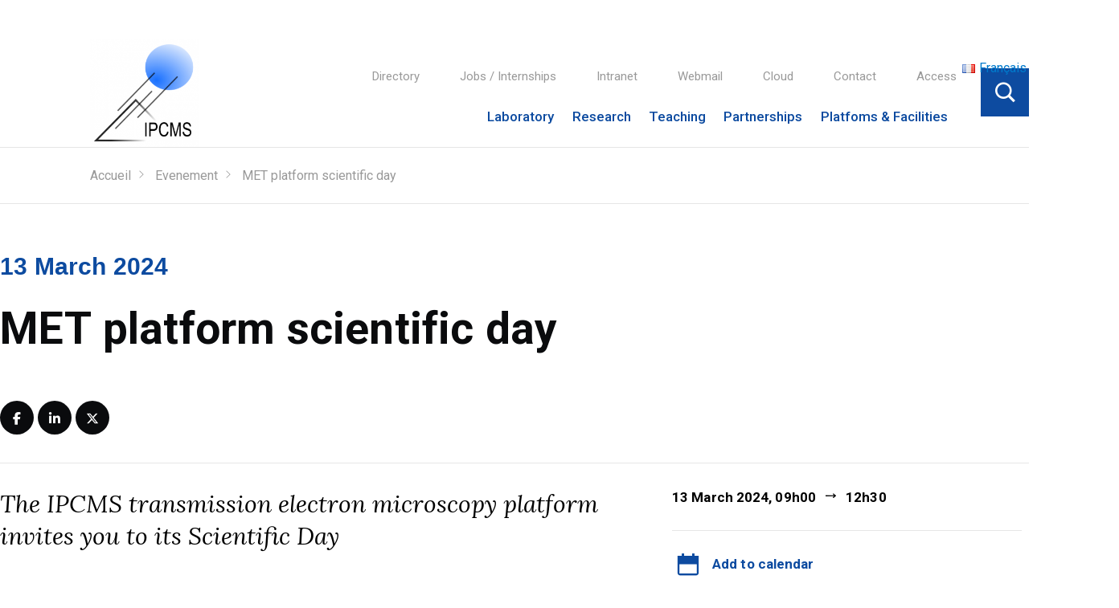

--- FILE ---
content_type: text/html; charset=UTF-8
request_url: https://www.ipcms.fr/en/evenement/met-platform-scientific-day/
body_size: 13369
content:
<!DOCTYPE html>
<html lang="en-GB" class="no-js">
    <head>
        <meta charset="UTF-8">
        <meta name="viewport" content="width=device-width, initial-scale=1">
        <link rel="profile" href="http://gmpg.org/xfn/11">
        <link href="https://fonts.googleapis.com/css?family=Lora:400,400i|Roboto:300,400,500,700 <https://fonts.googleapis.com/css?family=Lora:400%2c400i%7cRoboto:300%2c400%2c500%2c700> " rel="stylesheet">
                <script>(function(html){html.className = html.className.replace(/\bno-js\b/,'js')})(document.documentElement);</script>
<meta name='robots' content='index, follow, max-image-preview:large, max-snippet:-1, max-video-preview:-1' />
	<style>img:is([sizes="auto" i], [sizes^="auto," i]) { contain-intrinsic-size: 3000px 1500px }</style>
	<!--cloudflare-no-transform--><script type="text/javascript" src="https://tarteaucitron.io/load.js?domain=www.ipcms.fr&uuid=b9e5f7cecd500fa0ead90f651522c17869bf61cf"></script><link rel="alternate" href="https://www.ipcms.fr/evenement/journee-scientifique-de-la-plateforme-met/" hreflang="fr" />
<link rel="alternate" href="https://www.ipcms.fr/en/evenement/met-platform-scientific-day/" hreflang="en" />

<!-- Begin Social Rocket v1.3.4 https://wpsocialrocket.com -->
<meta property="og:title" content="MET platform scientific day" />
<meta property="og:description" content="Program For your information, We hope to see many of you there!" />
<meta name="twitter:card" content="summary_large_image">
<meta name="twitter:title" content="MET platform scientific day" />
<meta name="twitter:description" content="Program For your information, We hope to see many of you there!" />
<!-- / Social Rocket -->

	<!-- This site is optimized with the Yoast SEO plugin v24.8.1 - https://yoast.com/wordpress/plugins/seo/ -->
	<title>MET platform scientific day - Institut de physique et chimie des Matériaux de Strasbourg</title>
	<link rel="canonical" href="https://www.ipcms.fr/en/evenement/met-platform-scientific-day/" />
	<meta property="og:locale" content="en_GB" />
	<meta property="og:locale:alternate" content="fr_FR" />
	<meta property="og:type" content="article" />
	<meta property="og:title" content="MET platform scientific day - Institut de physique et chimie des Matériaux de Strasbourg" />
	<meta property="og:description" content="Program For your information, We hope to see many of you there!" />
	<meta property="og:url" content="https://www.ipcms.fr/en/evenement/met-platform-scientific-day/" />
	<meta property="og:site_name" content="Institut de physique et chimie des Matériaux de Strasbourg" />
	<meta property="article:modified_time" content="2024-02-27T12:43:27+00:00" />
	<meta property="og:image" content="https://www.ipcms.fr/uploads/2022/04/audience-seminaire.jpg" />
	<meta property="og:image:width" content="450" />
	<meta property="og:image:height" content="300" />
	<meta property="og:image:type" content="image/jpeg" />
	<meta name="twitter:card" content="summary_large_image" />
	<meta name="twitter:site" content="@IPCMSlab" />
	<script type="application/ld+json" class="yoast-schema-graph">{"@context":"https://schema.org","@graph":[{"@type":"WebPage","@id":"https://www.ipcms.fr/en/evenement/met-platform-scientific-day/","url":"https://www.ipcms.fr/en/evenement/met-platform-scientific-day/","name":"MET platform scientific day - Institut de physique et chimie des Matériaux de Strasbourg","isPartOf":{"@id":"https://www.ipcms.fr/en/home/#website"},"primaryImageOfPage":{"@id":"https://www.ipcms.fr/en/evenement/met-platform-scientific-day/#primaryimage"},"image":{"@id":"https://www.ipcms.fr/en/evenement/met-platform-scientific-day/#primaryimage"},"thumbnailUrl":"https://www.ipcms.fr/uploads/2022/04/audience-seminaire.jpg","datePublished":"2024-02-27T12:43:26+00:00","dateModified":"2024-02-27T12:43:27+00:00","breadcrumb":{"@id":"https://www.ipcms.fr/en/evenement/met-platform-scientific-day/#breadcrumb"},"inLanguage":"en-GB","potentialAction":[{"@type":"ReadAction","target":["https://www.ipcms.fr/en/evenement/met-platform-scientific-day/"]}]},{"@type":"ImageObject","inLanguage":"en-GB","@id":"https://www.ipcms.fr/en/evenement/met-platform-scientific-day/#primaryimage","url":"https://www.ipcms.fr/uploads/2022/04/audience-seminaire.jpg","contentUrl":"https://www.ipcms.fr/uploads/2022/04/audience-seminaire.jpg","width":450,"height":300},{"@type":"BreadcrumbList","@id":"https://www.ipcms.fr/en/evenement/met-platform-scientific-day/#breadcrumb","itemListElement":[{"@type":"ListItem","position":1,"name":"Home","item":"https://www.ipcms.fr/en/home/"},{"@type":"ListItem","position":2,"name":"MET platform scientific day"}]},{"@type":"WebSite","@id":"https://www.ipcms.fr/en/home/#website","url":"https://www.ipcms.fr/en/home/","name":"Institut de physique et chimie des Matériaux de Strasbourg","description":"","publisher":{"@id":"https://www.ipcms.fr/en/home/#organization"},"potentialAction":[{"@type":"SearchAction","target":{"@type":"EntryPoint","urlTemplate":"https://www.ipcms.fr/en/home/?s={search_term_string}"},"query-input":{"@type":"PropertyValueSpecification","valueRequired":true,"valueName":"search_term_string"}}],"inLanguage":"en-GB"},{"@type":"Organization","@id":"https://www.ipcms.fr/en/home/#organization","name":"Institut de Physique et de Chimie des Matériaux de Strasbourg","url":"https://www.ipcms.fr/en/home/","logo":{"@type":"ImageObject","inLanguage":"en-GB","@id":"https://www.ipcms.fr/en/home/#/schema/logo/image/","url":"https://www.ipcms.fr/uploads/2020/09/cropped-dessin_logo_IPCMS_couleur_vectoriel_rééquilibré-2.png","contentUrl":"https://www.ipcms.fr/uploads/2020/09/cropped-dessin_logo_IPCMS_couleur_vectoriel_rééquilibré-2.png","width":240,"height":240,"caption":"Institut de Physique et de Chimie des Matériaux de Strasbourg"},"image":{"@id":"https://www.ipcms.fr/en/home/#/schema/logo/image/"},"sameAs":["https://x.com/IPCMSlab"]}]}</script>
	<!-- / Yoast SEO plugin. -->


<link rel='dns-prefetch' href='//fonts.googleapis.com' />
<link rel="alternate" type="application/rss+xml" title="Institut de physique et chimie des Matériaux de Strasbourg &raquo; Feed" href="https://www.ipcms.fr/en/feed/" />
<link rel='stylesheet' id='wp-block-library-css' href='https://www.ipcms.fr/wordpress/wp-includes/css/dist/block-library/style.min.css?ver=6.7.2' type='text/css' media='all' />
<style id='classic-theme-styles-inline-css' type='text/css'>
/*! This file is auto-generated */
.wp-block-button__link{color:#fff;background-color:#32373c;border-radius:9999px;box-shadow:none;text-decoration:none;padding:calc(.667em + 2px) calc(1.333em + 2px);font-size:1.125em}.wp-block-file__button{background:#32373c;color:#fff;text-decoration:none}
</style>
<style id='global-styles-inline-css' type='text/css'>
:root{--wp--preset--aspect-ratio--square: 1;--wp--preset--aspect-ratio--4-3: 4/3;--wp--preset--aspect-ratio--3-4: 3/4;--wp--preset--aspect-ratio--3-2: 3/2;--wp--preset--aspect-ratio--2-3: 2/3;--wp--preset--aspect-ratio--16-9: 16/9;--wp--preset--aspect-ratio--9-16: 9/16;--wp--preset--color--black: #000000;--wp--preset--color--cyan-bluish-gray: #abb8c3;--wp--preset--color--white: #ffffff;--wp--preset--color--pale-pink: #f78da7;--wp--preset--color--vivid-red: #cf2e2e;--wp--preset--color--luminous-vivid-orange: #ff6900;--wp--preset--color--luminous-vivid-amber: #fcb900;--wp--preset--color--light-green-cyan: #7bdcb5;--wp--preset--color--vivid-green-cyan: #00d084;--wp--preset--color--pale-cyan-blue: #8ed1fc;--wp--preset--color--vivid-cyan-blue: #0693e3;--wp--preset--color--vivid-purple: #9b51e0;--wp--preset--color--ipcms-blue: #0d4ba0;--wp--preset--gradient--vivid-cyan-blue-to-vivid-purple: linear-gradient(135deg,rgba(6,147,227,1) 0%,rgb(155,81,224) 100%);--wp--preset--gradient--light-green-cyan-to-vivid-green-cyan: linear-gradient(135deg,rgb(122,220,180) 0%,rgb(0,208,130) 100%);--wp--preset--gradient--luminous-vivid-amber-to-luminous-vivid-orange: linear-gradient(135deg,rgba(252,185,0,1) 0%,rgba(255,105,0,1) 100%);--wp--preset--gradient--luminous-vivid-orange-to-vivid-red: linear-gradient(135deg,rgba(255,105,0,1) 0%,rgb(207,46,46) 100%);--wp--preset--gradient--very-light-gray-to-cyan-bluish-gray: linear-gradient(135deg,rgb(238,238,238) 0%,rgb(169,184,195) 100%);--wp--preset--gradient--cool-to-warm-spectrum: linear-gradient(135deg,rgb(74,234,220) 0%,rgb(151,120,209) 20%,rgb(207,42,186) 40%,rgb(238,44,130) 60%,rgb(251,105,98) 80%,rgb(254,248,76) 100%);--wp--preset--gradient--blush-light-purple: linear-gradient(135deg,rgb(255,206,236) 0%,rgb(152,150,240) 100%);--wp--preset--gradient--blush-bordeaux: linear-gradient(135deg,rgb(254,205,165) 0%,rgb(254,45,45) 50%,rgb(107,0,62) 100%);--wp--preset--gradient--luminous-dusk: linear-gradient(135deg,rgb(255,203,112) 0%,rgb(199,81,192) 50%,rgb(65,88,208) 100%);--wp--preset--gradient--pale-ocean: linear-gradient(135deg,rgb(255,245,203) 0%,rgb(182,227,212) 50%,rgb(51,167,181) 100%);--wp--preset--gradient--electric-grass: linear-gradient(135deg,rgb(202,248,128) 0%,rgb(113,206,126) 100%);--wp--preset--gradient--midnight: linear-gradient(135deg,rgb(2,3,129) 0%,rgb(40,116,252) 100%);--wp--preset--font-size--small: 13px;--wp--preset--font-size--medium: 20px;--wp--preset--font-size--large: 36px;--wp--preset--font-size--x-large: 42px;--wp--preset--spacing--20: 0.44rem;--wp--preset--spacing--30: 0.67rem;--wp--preset--spacing--40: 1rem;--wp--preset--spacing--50: 1.5rem;--wp--preset--spacing--60: 2.25rem;--wp--preset--spacing--70: 3.38rem;--wp--preset--spacing--80: 5.06rem;--wp--preset--shadow--natural: 6px 6px 9px rgba(0, 0, 0, 0.2);--wp--preset--shadow--deep: 12px 12px 50px rgba(0, 0, 0, 0.4);--wp--preset--shadow--sharp: 6px 6px 0px rgba(0, 0, 0, 0.2);--wp--preset--shadow--outlined: 6px 6px 0px -3px rgba(255, 255, 255, 1), 6px 6px rgba(0, 0, 0, 1);--wp--preset--shadow--crisp: 6px 6px 0px rgba(0, 0, 0, 1);}:where(.is-layout-flex){gap: 0.5em;}:where(.is-layout-grid){gap: 0.5em;}body .is-layout-flex{display: flex;}.is-layout-flex{flex-wrap: wrap;align-items: center;}.is-layout-flex > :is(*, div){margin: 0;}body .is-layout-grid{display: grid;}.is-layout-grid > :is(*, div){margin: 0;}:where(.wp-block-columns.is-layout-flex){gap: 2em;}:where(.wp-block-columns.is-layout-grid){gap: 2em;}:where(.wp-block-post-template.is-layout-flex){gap: 1.25em;}:where(.wp-block-post-template.is-layout-grid){gap: 1.25em;}.has-black-color{color: var(--wp--preset--color--black) !important;}.has-cyan-bluish-gray-color{color: var(--wp--preset--color--cyan-bluish-gray) !important;}.has-white-color{color: var(--wp--preset--color--white) !important;}.has-pale-pink-color{color: var(--wp--preset--color--pale-pink) !important;}.has-vivid-red-color{color: var(--wp--preset--color--vivid-red) !important;}.has-luminous-vivid-orange-color{color: var(--wp--preset--color--luminous-vivid-orange) !important;}.has-luminous-vivid-amber-color{color: var(--wp--preset--color--luminous-vivid-amber) !important;}.has-light-green-cyan-color{color: var(--wp--preset--color--light-green-cyan) !important;}.has-vivid-green-cyan-color{color: var(--wp--preset--color--vivid-green-cyan) !important;}.has-pale-cyan-blue-color{color: var(--wp--preset--color--pale-cyan-blue) !important;}.has-vivid-cyan-blue-color{color: var(--wp--preset--color--vivid-cyan-blue) !important;}.has-vivid-purple-color{color: var(--wp--preset--color--vivid-purple) !important;}.has-black-background-color{background-color: var(--wp--preset--color--black) !important;}.has-cyan-bluish-gray-background-color{background-color: var(--wp--preset--color--cyan-bluish-gray) !important;}.has-white-background-color{background-color: var(--wp--preset--color--white) !important;}.has-pale-pink-background-color{background-color: var(--wp--preset--color--pale-pink) !important;}.has-vivid-red-background-color{background-color: var(--wp--preset--color--vivid-red) !important;}.has-luminous-vivid-orange-background-color{background-color: var(--wp--preset--color--luminous-vivid-orange) !important;}.has-luminous-vivid-amber-background-color{background-color: var(--wp--preset--color--luminous-vivid-amber) !important;}.has-light-green-cyan-background-color{background-color: var(--wp--preset--color--light-green-cyan) !important;}.has-vivid-green-cyan-background-color{background-color: var(--wp--preset--color--vivid-green-cyan) !important;}.has-pale-cyan-blue-background-color{background-color: var(--wp--preset--color--pale-cyan-blue) !important;}.has-vivid-cyan-blue-background-color{background-color: var(--wp--preset--color--vivid-cyan-blue) !important;}.has-vivid-purple-background-color{background-color: var(--wp--preset--color--vivid-purple) !important;}.has-black-border-color{border-color: var(--wp--preset--color--black) !important;}.has-cyan-bluish-gray-border-color{border-color: var(--wp--preset--color--cyan-bluish-gray) !important;}.has-white-border-color{border-color: var(--wp--preset--color--white) !important;}.has-pale-pink-border-color{border-color: var(--wp--preset--color--pale-pink) !important;}.has-vivid-red-border-color{border-color: var(--wp--preset--color--vivid-red) !important;}.has-luminous-vivid-orange-border-color{border-color: var(--wp--preset--color--luminous-vivid-orange) !important;}.has-luminous-vivid-amber-border-color{border-color: var(--wp--preset--color--luminous-vivid-amber) !important;}.has-light-green-cyan-border-color{border-color: var(--wp--preset--color--light-green-cyan) !important;}.has-vivid-green-cyan-border-color{border-color: var(--wp--preset--color--vivid-green-cyan) !important;}.has-pale-cyan-blue-border-color{border-color: var(--wp--preset--color--pale-cyan-blue) !important;}.has-vivid-cyan-blue-border-color{border-color: var(--wp--preset--color--vivid-cyan-blue) !important;}.has-vivid-purple-border-color{border-color: var(--wp--preset--color--vivid-purple) !important;}.has-vivid-cyan-blue-to-vivid-purple-gradient-background{background: var(--wp--preset--gradient--vivid-cyan-blue-to-vivid-purple) !important;}.has-light-green-cyan-to-vivid-green-cyan-gradient-background{background: var(--wp--preset--gradient--light-green-cyan-to-vivid-green-cyan) !important;}.has-luminous-vivid-amber-to-luminous-vivid-orange-gradient-background{background: var(--wp--preset--gradient--luminous-vivid-amber-to-luminous-vivid-orange) !important;}.has-luminous-vivid-orange-to-vivid-red-gradient-background{background: var(--wp--preset--gradient--luminous-vivid-orange-to-vivid-red) !important;}.has-very-light-gray-to-cyan-bluish-gray-gradient-background{background: var(--wp--preset--gradient--very-light-gray-to-cyan-bluish-gray) !important;}.has-cool-to-warm-spectrum-gradient-background{background: var(--wp--preset--gradient--cool-to-warm-spectrum) !important;}.has-blush-light-purple-gradient-background{background: var(--wp--preset--gradient--blush-light-purple) !important;}.has-blush-bordeaux-gradient-background{background: var(--wp--preset--gradient--blush-bordeaux) !important;}.has-luminous-dusk-gradient-background{background: var(--wp--preset--gradient--luminous-dusk) !important;}.has-pale-ocean-gradient-background{background: var(--wp--preset--gradient--pale-ocean) !important;}.has-electric-grass-gradient-background{background: var(--wp--preset--gradient--electric-grass) !important;}.has-midnight-gradient-background{background: var(--wp--preset--gradient--midnight) !important;}.has-small-font-size{font-size: var(--wp--preset--font-size--small) !important;}.has-medium-font-size{font-size: var(--wp--preset--font-size--medium) !important;}.has-large-font-size{font-size: var(--wp--preset--font-size--large) !important;}.has-x-large-font-size{font-size: var(--wp--preset--font-size--x-large) !important;}
:where(.wp-block-post-template.is-layout-flex){gap: 1.25em;}:where(.wp-block-post-template.is-layout-grid){gap: 1.25em;}
:where(.wp-block-columns.is-layout-flex){gap: 2em;}:where(.wp-block-columns.is-layout-grid){gap: 2em;}
:root :where(.wp-block-pullquote){font-size: 1.5em;line-height: 1.6;}
</style>
<link rel='stylesheet' id='alsa-widget-style-css' href='https://www.ipcms.fr/plugins/alsa-custom-widgets/widgets/assets/css/style.css?ver=6.7.2' type='text/css' media='all' />
<link rel='stylesheet' id='cnrs-annuaire_css-css' href='https://www.ipcms.fr/plugins/cnrs-annuaire/css/cnrs-annuaire.css?ver=6.7.2' type='text/css' media='all' />
<link rel='stylesheet' id='parent-style-css' href='https://www.ipcms.fr/themes/cnrswebkit/style.css?ver=6.7.2' type='text/css' media='all' />
<link rel='stylesheet' id='cnrswebkit-dyn-css' href='https://www.ipcms.fr/themes/cnrswebkit-child/assets/css/cnrs_dyn.css?ver=16.09.2020' type='text/css' media='all' />
<link rel='stylesheet' id='genericons-css' href='https://www.ipcms.fr/themes/cnrswebkit/genericons/genericons.css?ver=3.4.1' type='text/css' media='all' />
<link rel='stylesheet' id='cnrswebkit-style-css' href='https://www.ipcms.fr/themes/cnrswebkit-child/style.css?ver=6.7.2' type='text/css' media='all' />
<link rel='stylesheet' id='icomoon-css' href='https://www.ipcms.fr/themes/cnrswebkit/css/icomoon.css?ver=1.0' type='text/css' media='all' />
<link rel='stylesheet' id='cnrswebkit-fonts-css' href='https://fonts.googleapis.com/css?family=Merriweather%3A400%2C700%2C900%2C400italic%2C700italic%2C900italic%7CMontserrat%3A400%2C700%7CInconsolata%3A400&#038;subset=latin%2Clatin-ext' type='text/css' media='all' />
<link rel='stylesheet' id='social_rocket-css' href='https://www.ipcms.fr/plugins/social-rocket/assets/css/style.css?ver=1.3.4' type='text/css' media='all' />
<style id='social_rocket-inline-css' type='text/css'>

					 .social-rocket-buffer .social-rocket-button-icon,
					 .social-rocket-buffer .social-rocket-button-cta,
					 .social-rocket-buffer .social-rocket-button-count {
						color: #ffffff;
					}
				
					 .social-rocket-button.social-rocket-buffer {
						background-color: #0a0b0d;
					}
				
					 .social-rocket-button.social-rocket-buffer {
						border-color: transparent;
					}
				
					 .social-rocket-buffer:hover .social-rocket-button-icon,
					 .social-rocket-buffer:hover .social-rocket-button-cta,
					 .social-rocket-buffer:hover .social-rocket-button-count {
						color: #ffffff;
					}
					 .social-rocket-buffer:hover .social-rocket-button-icon svg,
					 .social-rocket-buffer:hover .social-rocket-button-icon svg g,
					 .social-rocket-buffer:hover .social-rocket-button-icon svg path {
						fill: #ffffff;
					}
				
					 .social-rocket-button.social-rocket-buffer:hover {
						background-color: #666666;
					}
				
					 .social-rocket-facebook .social-rocket-button-icon,
					 .social-rocket-facebook .social-rocket-button-cta,
					 .social-rocket-facebook .social-rocket-button-count {
						color: #ffffff;
					}
				
					 .social-rocket-button.social-rocket-facebook {
						background-color: #0a0b0d;
					}
				
					 .social-rocket-button.social-rocket-facebook {
						border-color: transparent;
					}
				
					 .social-rocket-facebook:hover .social-rocket-button-icon,
					 .social-rocket-facebook:hover .social-rocket-button-cta,
					 .social-rocket-facebook:hover .social-rocket-button-count {
						color: #ffffff;
					}
					 .social-rocket-facebook:hover .social-rocket-button-icon svg,
					 .social-rocket-facebook:hover .social-rocket-button-icon svg g,
					 .social-rocket-facebook:hover .social-rocket-button-icon svg path {
						fill: #ffffff;
					}
				
					 .social-rocket-button.social-rocket-facebook:hover {
						background-color: #666666;
					}
				
					 .social-rocket-linkedin .social-rocket-button-icon,
					 .social-rocket-linkedin .social-rocket-button-cta,
					 .social-rocket-linkedin .social-rocket-button-count {
						color: #ffffff;
					}
				
					 .social-rocket-button.social-rocket-linkedin {
						background-color: #0a0b0d;
					}
				
					 .social-rocket-button.social-rocket-linkedin {
						border-color: transparent;
					}
				
					 .social-rocket-linkedin:hover .social-rocket-button-icon,
					 .social-rocket-linkedin:hover .social-rocket-button-cta,
					 .social-rocket-linkedin:hover .social-rocket-button-count {
						color: #ffffff;
					}
					 .social-rocket-linkedin:hover .social-rocket-button-icon svg,
					 .social-rocket-linkedin:hover .social-rocket-button-icon svg g,
					 .social-rocket-linkedin:hover .social-rocket-button-icon svg path {
						fill: #ffffff;
					}
				
					 .social-rocket-button.social-rocket-linkedin:hover {
						background-color: #666666;
					}
				
					 .social-rocket-mix .social-rocket-button-icon,
					 .social-rocket-mix .social-rocket-button-cta,
					 .social-rocket-mix .social-rocket-button-count {
						color: #ffffff;
					}
				
					 .social-rocket-button.social-rocket-mix {
						background-color: #0a0b0d;
					}
				
					 .social-rocket-button.social-rocket-mix {
						border-color: transparent;
					}
				
					 .social-rocket-mix:hover .social-rocket-button-icon,
					 .social-rocket-mix:hover .social-rocket-button-cta,
					 .social-rocket-mix:hover .social-rocket-button-count {
						color: #ffffff;
					}
					 .social-rocket-mix:hover .social-rocket-button-icon svg,
					 .social-rocket-mix:hover .social-rocket-button-icon svg g,
					 .social-rocket-mix:hover .social-rocket-button-icon svg path {
						fill: #ffffff;
					}
				
					 .social-rocket-button.social-rocket-mix:hover {
						background-color: #666666;
					}
				
					 .social-rocket-pinterest .social-rocket-button-icon,
					 .social-rocket-pinterest .social-rocket-button-cta,
					 .social-rocket-pinterest .social-rocket-button-count {
						color: #ffffff;
					}
				
					 .social-rocket-button.social-rocket-pinterest {
						background-color: #0a0b0d;
					}
				
					 .social-rocket-button.social-rocket-pinterest {
						border-color: transparent;
					}
				
					 .social-rocket-pinterest:hover .social-rocket-button-icon,
					 .social-rocket-pinterest:hover .social-rocket-button-cta,
					 .social-rocket-pinterest:hover .social-rocket-button-count {
						color: #ffffff;
					}
					 .social-rocket-pinterest:hover .social-rocket-button-icon svg,
					 .social-rocket-pinterest:hover .social-rocket-button-icon svg g,
					 .social-rocket-pinterest:hover .social-rocket-button-icon svg path {
						fill: #ffffff;
					}
				
					 .social-rocket-button.social-rocket-pinterest:hover {
						background-color: #666666;
					}
				
					 .social-rocket-reddit .social-rocket-button-icon,
					 .social-rocket-reddit .social-rocket-button-cta,
					 .social-rocket-reddit .social-rocket-button-count {
						color: #ffffff;
					}
				
					 .social-rocket-button.social-rocket-reddit {
						background-color: #0a0b0d;
					}
				
					 .social-rocket-button.social-rocket-reddit {
						border-color: transparent;
					}
				
					 .social-rocket-reddit:hover .social-rocket-button-icon,
					 .social-rocket-reddit:hover .social-rocket-button-cta,
					 .social-rocket-reddit:hover .social-rocket-button-count {
						color: #ffffff;
					}
					 .social-rocket-reddit:hover .social-rocket-button-icon svg,
					 .social-rocket-reddit:hover .social-rocket-button-icon svg g,
					 .social-rocket-reddit:hover .social-rocket-button-icon svg path {
						fill: #ffffff;
					}
				
					 .social-rocket-button.social-rocket-reddit:hover {
						background-color: #666666;
					}
				
					 .social-rocket-twitter .social-rocket-button-icon,
					 .social-rocket-twitter .social-rocket-button-cta,
					 .social-rocket-twitter .social-rocket-button-count {
						color: #ffffff;
					}
				
					 .social-rocket-button.social-rocket-twitter {
						background-color: #0a0b0d;
					}
				
					 .social-rocket-button.social-rocket-twitter {
						border-color: transparent;
					}
				
					 .social-rocket-twitter:hover .social-rocket-button-icon,
					 .social-rocket-twitter:hover .social-rocket-button-cta,
					 .social-rocket-twitter:hover .social-rocket-button-count {
						color: #ffffff;
					}
					 .social-rocket-twitter:hover .social-rocket-button-icon svg,
					 .social-rocket-twitter:hover .social-rocket-button-icon svg g,
					 .social-rocket-twitter:hover .social-rocket-button-icon svg path {
						fill: #ffffff;
					}
				
					 .social-rocket-button.social-rocket-twitter:hover {
						background-color: #666666;
					}
				
					 .social-rocket-email .social-rocket-button-icon,
					 .social-rocket-email .social-rocket-button-cta,
					 .social-rocket-email .social-rocket-button-count {
						color: #ffffff;
					}
				
					 .social-rocket-button.social-rocket-email {
						background-color: #0a0b0d;
					}
				
					 .social-rocket-button.social-rocket-email {
						border-color: transparent;
					}
				
					 .social-rocket-email:hover .social-rocket-button-icon,
					 .social-rocket-email:hover .social-rocket-button-cta,
					 .social-rocket-email:hover .social-rocket-button-count {
						color: #ffffff;
					}
					 .social-rocket-email:hover .social-rocket-button-icon svg,
					 .social-rocket-email:hover .social-rocket-button-icon svg g,
					 .social-rocket-email:hover .social-rocket-button-icon svg path {
						fill: #ffffff;
					}
				
					 .social-rocket-button.social-rocket-email:hover {
						background-color: #666666;
					}
				
					 .social-rocket-print .social-rocket-button-icon,
					 .social-rocket-print .social-rocket-button-cta,
					 .social-rocket-print .social-rocket-button-count {
						color: #ffffff;
					}
				
					 .social-rocket-button.social-rocket-print {
						background-color: #0a0b0d;
					}
				
					 .social-rocket-button.social-rocket-print {
						border-color: transparent;
					}
				
					 .social-rocket-print:hover .social-rocket-button-icon,
					 .social-rocket-print:hover .social-rocket-button-cta,
					 .social-rocket-print:hover .social-rocket-button-count {
						color: #ffffff;
					}
					 .social-rocket-print:hover .social-rocket-button-icon svg,
					 .social-rocket-print:hover .social-rocket-button-icon svg g,
					 .social-rocket-print:hover .social-rocket-button-icon svg path {
						fill: #ffffff;
					}
				
					 .social-rocket-button.social-rocket-print:hover {
						background-color: #666666;
					}
				
				 .social-rocket-buttons {
					display: block;
				}
				 .social-rocket-buttons .social-rocket-button,
				 .social-rocket-buttons .social-rocket-button-anchor,
				 .social-rocket-buttons .social-rocket-shares-total {
					-webkit-box-flex: initial;
					-ms-flex: initial;
					flex: initial;
				}
			
			 .social-rocket-buttons .social-rocket-shares-total {
				color: #252525;
			}
			 .social-rocket-buttons {
				text-align: left;
			}
			 .social-rocket-button {
				border-style: solid;
				border-width: 1px;
				
			}
			 .social-rocket-buttons .social-rocket-button,
			 .social-rocket-buttons .social-rocket-button:last-child,
			 .social-rocket-buttons .social-rocket-shares-total {
				margin-bottom: 5px;
				margin-right: 5px;
			}
		
			.social-rocket-floating-buttons .social-rocket-shares-total {
				color: #252525;
			}
		
			.social-rocket-floating-buttons.social-rocket-position-top,
			.social-rocket-floating-buttons.social-rocket-position-bottom {
				text-align: center;
			}
		
			.social-rocket-floating-buttons .social-rocket-floating-button {
				border-style: none;
				border-width: 0px;
				border-radius: 0px;
			}
		
			.social-rocket-floating-buttons .social-rocket-floating-button,
			.social-rocket-floating-buttons .social-rocket-shares-total {
				margin-bottom: 0px;
			}
			
			.social-rocket-tweet {
				background-color: #429cd6;
				color: #ffffff;
				font-size: 24px;
				border-style: none;
				border-width: 1px;
				border-color: #dddddd;
				border-radius: 0px;
			}
			.social-rocket-tweet a {
				border-left: 10px solid #3c87b2;
			}
			.social-rocket-tweet-cta {
				color: #ffffff;
				text-align: right;
			}
		
				@media screen and (max-width: 782px) {
					.social-rocket-inline-buttons.social-rocket-desktop-only {
						display: none !important;
					}
					.social-rocket-inline-buttons.social-rocket-mobile-only {
						display: block;
					}
				}
				@media screen and (min-width: 783px) {
					.social-rocket-inline-buttons.social-rocket-mobile-only {
						display: none !important;
					}
					.social-rocket-inline-buttons.social-rocket-desktop-only {
						display: block;
					}
				}
			
				@media screen and (max-width: 782px) {
					.social-rocket-floating-buttons.social-rocket-desktop-only {
						display: none !important;
					}
					.social-rocket-floating-buttons.social-rocket-mobile-only {
						display: block;
					}
				}
				@media screen and (min-width: 783px) {
					.social-rocket-floating-buttons.social-rocket-mobile-only {
						display: none !important;
					}
					.social-rocket-floating-buttons.social-rocket-desktop-only {
						display: block;
					}
				}
			
</style>
<link rel='stylesheet' id='fontawesome_all-css' href='https://www.ipcms.fr/plugins/social-rocket/assets/css/all.min.css?ver=1.3.4' type='text/css' media='all' />
<link rel='stylesheet' id='zotpress.shortcode.min.css-css' href='https://www.ipcms.fr/plugins/zotpress/css/zotpress.shortcode.min.css?ver=6.7.2' type='text/css' media='all' />
<script type="text/javascript" src="https://www.ipcms.fr/wordpress/wp-includes/js/jquery/jquery.min.js?ver=3.7.1" id="jquery-core-js"></script>
<script type="text/javascript" src="https://www.ipcms.fr/wordpress/wp-includes/js/jquery/jquery-migrate.min.js?ver=3.4.1" id="jquery-migrate-js"></script>
<link rel="https://api.w.org/" href="https://www.ipcms.fr/wp-json/" /><link rel="alternate" title="JSON" type="application/json" href="https://www.ipcms.fr/wp-json/wp/v2/evenement/21790" /><link rel="EditURI" type="application/rsd+xml" title="RSD" href="https://www.ipcms.fr/wordpress/xmlrpc.php?rsd" />
<link rel='shortlink' href='https://www.ipcms.fr/?p=21790' />
<link rel="alternate" title="oEmbed (JSON)" type="application/json+oembed" href="https://www.ipcms.fr/wp-json/oembed/1.0/embed?url=https%3A%2F%2Fwww.ipcms.fr%2Fen%2Fevenement%2Fmet-platform-scientific-day%2F" />
<link rel="alternate" title="oEmbed (XML)" type="text/xml+oembed" href="https://www.ipcms.fr/wp-json/oembed/1.0/embed?url=https%3A%2F%2Fwww.ipcms.fr%2Fen%2Fevenement%2Fmet-platform-scientific-day%2F&#038;format=xml" />
<!-- Analytics by WP Statistics - https://wp-statistics.com -->
<link rel="icon" href="https://www.ipcms.fr/uploads/2021/10/cropped-favicon_IPCMS_300dpi-32x32.jpg" sizes="32x32" />
<link rel="icon" href="https://www.ipcms.fr/uploads/2021/10/cropped-favicon_IPCMS_300dpi-192x192.jpg" sizes="192x192" />
<link rel="apple-touch-icon" href="https://www.ipcms.fr/uploads/2021/10/cropped-favicon_IPCMS_300dpi-180x180.jpg" />
<meta name="msapplication-TileImage" content="https://www.ipcms.fr/uploads/2021/10/cropped-favicon_IPCMS_300dpi-270x270.jpg" />
        <link rel='stylesheet' id='style-lmo'  href='https://www.ipcms.fr/themes/cnrswebkit/css/style-lmo.css' type='text/css' media='all' />
    </head>
    <body class="evenement-template-default single single-evenement postid-21790 wp-custom-logo group-blog" id="top">
      <div id="page" class="site">
        <div class="site-inner">
            <a class="skip-link screen-reader-text" href="#content">Go to Content</a>
        </div><!-- .site-inner -->
        <header id="masthead" class="site-header site-inner" role="banner">
            <div class="site-header-main has-language-switcher">

                <div class="site-branding">
                    <a href="https://www.ipcms.fr/en/home/" class="custom-logo-link" rel="home"><img width="240" height="240" src="https://www.ipcms.fr/uploads/2020/09/cropped-dessin_logo_IPCMS_couleur_vectoriel_rééquilibré-2.png" class="custom-logo" alt="Institut de physique et chimie des Matériaux de Strasbourg" decoding="async" fetchpriority="high" srcset="https://www.ipcms.fr/uploads/2020/09/cropped-dessin_logo_IPCMS_couleur_vectoriel_rééquilibré-2.png 240w, https://www.ipcms.fr/uploads/2020/09/cropped-dessin_logo_IPCMS_couleur_vectoriel_rééquilibré-2-150x150.png 150w, https://www.ipcms.fr/uploads/2020/09/cropped-dessin_logo_IPCMS_couleur_vectoriel_rééquilibré-2-200x200.png 200w" sizes="(max-width: 240px) 85vw, 240px" /></a>                </div><!-- .site-branding -->
                                    <button id="menu-toggle" class="menu-toggle">Menu</button>
                    <ul class="cnrswebkit-language-switcher">	<li class="lang-item lang-item-6 lang-item-fr lang-item-first"><a  lang="fr-FR" hreflang="fr-FR" href="https://www.ipcms.fr/evenement/journee-scientifique-de-la-plateforme-met/"><img src="[data-uri]" alt="" width="16" height="11" style="width: 16px; height: 11px;" /><span style="margin-left:0.3em;">Français</span></a></li>
</ul>                    <div id="site-header-menu" class="site-header-menu">
                                                    <nav id="site-navigation" class="main-navigation" role="navigation" aria-label="Main Menu">
                                <div class="menu-menu-principal-anglais-container"><ul id="menu-menu-principal-anglais" class="primary-menu"><li><a href="https://www.ipcms.fr/en/the-directory/">Directory</a></li><li><a href="https://www.ipcms.fr/en/jobs/">Jobs / Internships</a></li><li><a href="https://intranet.ipcms.fr/">Intranet</a></li><li><a href="https://webmail.ipcms.fr">Webmail</a></li><li><a href="https://cloud.ipcms.fr/owncloud/">Cloud</a></li><li><a href="https://www.ipcms.fr/contact/">Contact</a></li><li><a href="https://www.ipcms.fr/en/access/">Access</a></li></ul></div>                            </nav><!-- .main-navigation -->
                                                                            <nav id="secondary-navigation" class="main-navigation" role="navigation" aria-label="Secondary Menu">
                                <div class="menu-menu-secondaire-anglais-container"><ul id="menu-menu-secondaire-anglais" class="secondary-menu"><li class="menu-item-has-children"><a href="#">Laboratory</a><ul class="navigation-sublevel navigation-list"><li><a href="https://www.ipcms.fr/en/the-laboratory/">Introduction</a></li><li><a href="https://www.ipcms.fr/en/organigram/">Organigram</a></li><li><a href="https://www.ipcms.fr/en/departement/departments/">Departments</a></li><li><a href="https://www.ipcms.fr/en/general-services/">General Services</a></li><li><a href="https://www.ipcms.fr/en/quality-policy/">Quality policy</a></li><li><a href="https://www.ipcms.fr/en/publications/">Publications</a></li><li><a href="https://www.ipcms.fr/en/seminar-ipcms/">Seminar IPCMS</a></li><li><a href="https://www.ipcms.fr/en/news/">News</a></li><li><a href="https://www.ipcms.fr/en/events/">Agenda</a></li><li><a href="https://www.ipcms.fr/en/addept/">ADDEPT</a></li></ul></li><li class="menu-item-has-children"><a>Research</a><ul class="navigation-sublevel navigation-list"><li><a href="https://www.ipcms.fr/en/quantum-sciences-and-materials/">Axis 1: Quantum sciences and materials</a></li><li><a href="https://www.ipcms.fr/en/biomaterials-biophotonics-and-health/">Axis 2: Nano- and life sciences</a></li><li><a href="https://www.ipcms.fr/en/advanced-molecular-systems/">Axis 3: Advanced molecular systems</a></li><li><a href="https://www.ipcms.fr/en/magnetism/">Axis 4: Magnetism</a></li><li><a href="https://www.ipcms.fr/en/advanced-materials-and-devices-for-energy-and-environment/">Axis 5: Advanced functional materials for sustainable and energy-saving technologies</a></li></ul></li><li class="menu-item-has-children"><a>Teaching</a><ul class="navigation-sublevel navigation-list"><li><a href="https://www.ipcms.fr/en/university-formations/">University Formations</a></li><li><a href="https://www.ipcms.fr/en/doctoral-schools/">Doctoral schools</a></li><li><a href="https://www.ipcms.fr/en/master-condensed-matter-and-nanophysics/">PhyQS Master</a></li><li><a href="https://www.ipcms.fr/en/master-materials-and-nanosciences-mns/">Master « Materials and nanosciences (MNS) »</a></li><li><a href="https://www.ipcms.fr/en/master-of-science-of-imaging-robotics-and-biomedical-engineering-iriv/">Master of Science of Imaging, Robotics and Biomedical Engineering (IRIV)</a></li><li><a href="https://physique-ingenierie.unistra.fr/formations/masters/physique/quantum-technologies-european-program-qtep/">Master Physics &#8211; Track QTEP</a></li><li><a href="https://www.ipcms.fr/en/masters-chemistry/">Masters « Chemistry »</a></li><li><a href="https://qmat.unistra.fr/">International Graduate School QMat</a></li></ul></li><li class="menu-item-has-children"><a>Partnerships</a><ul class="navigation-sublevel navigation-list"><li><a href="https://www.lcr-carmen.fr/">CARMEN</a></li><li><a href="https://www.ipcms.fr/christophe-lefevre/lcr-moliere/">MOLIERE</a></li><li><a href="https://www.ipcms.fr/en/carnot-mica-institut/">Carnot Mica Institut</a></li><li><a href="http://labex-nie.eu/">NIE</a></li><li><a href="http://www.materiaux-grandest-cnrs.unistra.fr/">Material and Nanoscience Federation of Alsace</a></li><li><a href="https://icfrc.fr/">International Center for Frontier Research in Chemistry</a></li><li><a href="https://www.ipcms.fr/en/international-relationships/">International relationships</a></li><li><a href="https://www.ipcms.fr/en/valorisation/">Valorisation</a></li><li><a href="https://www.ipcms.fr/en/project-nanoteraherz/">Project NanoTeraherz</a></li><li><a href="https://www.ipcms.fr/en/upquantval-innovating-quantum-valley-in-the-upper-rhine/">Project UpQuantVal</a></li></ul></li><li class="menu-item-has-children"><a>Platfoms &#038; Facilities</a><ul class="navigation-sublevel navigation-list"><li><a href="https://www.ipcms.fr/en/equipe/nanofab/">STnano Facility</a></li><li><a href="https://www.ipcms.fr/en/equipe/transmission-electron-microscopy/">Transmission Electron Microscopy</a></li><li><a href="https://www.ipcms.fr/en/equipe/scanning-electron-microscopy/">Scanning Electron Microscopy</a></li><li><a href="https://www.ipcms.fr/en/equipe/x-ray-diffraction-platform/">X-ray diffraction platform</a></li><li><a href="https://www.ipcms.fr/en/equipe/8499-2/">PLD</a></li><li><a href="https://www.ipcms.fr/en/equipe/optical-characterization/">Optical Characterization</a></li><li><a href="https://www.ipcms.fr/en/equipe/scientific-computing/">Scientific computing</a></li><li><a href="https://www.ipcms.fr/en/instrumentations-2/growth-of-thin-films/">Growth of thin films</a></li><li><a href="https://union.u-strasbg.fr">UNION</a></li><li><a href="https://www.ipcms.fr/en/equipe/ultrafast-transmission-electron-microscopy-utem-2/">UTEM</a></li></ul></li></ul></div>                            </nav><!-- .secondary-navigation -->
                        
                        <div id="searchContainer">
                            <form role="search" method="get" class="search-form" action="https://www.ipcms.fr/wordpress">
                                <input type="checkbox" id="checkSearch" />
                                <input type="text" id="searchInput" placeholder="Search" class="search-field" name="s" />
                                <label for="checkSearch" id="searchIconContainer"><span class="icon-search"></span></label>
                            </form>
                        </div>
                                            </div><!-- .site-header-menu -->
                            </div><!-- .site-header-main -->
                        <div class="breadcrumb-container"><span class="breadcrumb-item"><a href="https://www.ipcms.fr/en/home">Accueil</a></span><span class="breadcrumb-item">Evenement</span><span class="breadcrumb-item">MET platform scientific day</span></div>        </header><!-- .site-header -->
        <div id="content" class="site-content">

<div id="primary" class="content-area">
	<main id="main" class="site-main" role="main">
		<article id="post-21790" class="post-21790 evenement type-evenement status-publish has-post-thumbnail hentry categorie_evenements-conference-colloquium typologie_evenements-ipcms-en">
    <header class="entry-header">
        <div class="eventDateHeader"><span>13 March 2024</span></div>
        <h1 class="entry-title">MET platform scientific day</h1>        <div class="social-rocket-inline-buttons"><div class="social-rocket-buttons"><div class="social-rocket-button social-rocket-button-round social-rocket-facebook " data-network="facebook"><a class="social-rocket-button-anchor" href="http://www.facebook.com/share.php?u=https%3A%2F%2Fwww.ipcms.fr%2Fen%2Fevenement%2Fmet-platform-scientific-day%2F"  target="_blank" aria-label="Share"><i class="fab fa-facebook-f social-rocket-button-icon"></i><span class="social-rocket-button-cta">Share</span></a></div><div class="social-rocket-button social-rocket-button-round social-rocket-linkedin " data-network="linkedin"><a class="social-rocket-button-anchor" href="https://www.linkedin.com/cws/share?url=https%3A%2F%2Fwww.ipcms.fr%2Fen%2Fevenement%2Fmet-platform-scientific-day%2F"  target="_blank" aria-label="Share"><i class="fab fa-linkedin-in social-rocket-button-icon"></i><span class="social-rocket-button-cta">Share</span></a></div><div class="social-rocket-button social-rocket-button-round social-rocket-twitter " data-network="twitter"><a class="social-rocket-button-anchor" href="https://x.com/intent/tweet?text=MET%20platform%20scientific%20day&url=https%3A%2F%2Fwww.ipcms.fr%2Fen%2Fevenement%2Fmet-platform-scientific-day%2F"  target="_blank" aria-label="Post"><i class="fab fa-x-twitter social-rocket-button-icon"></i><span class="social-rocket-button-cta">Post</span></a></div></div></div>    </header><!-- .entry-header -->
        <div class="entry-content">
        <div class="leftCol">
            <div class="article-chapo">The IPCMS transmission electron microscopy platform invites you to its Scientific Day</div>
            
<p class="has-text-align-center"><a href="https://www.ipcms.fr/uploads/2024/02/Journee_PlateformeMET_IPCMS_2024.pdf"><strong>Program</strong></a></p>



<p>For your information,</p>



<ul class="wp-block-list">
<li>this day is open to all,</li>



<li>participants will be asked to vote for the best logo for the MET platform.</li>
</ul>



<p>We hope to see many of you there!</p>
        </div>
        <div class="rightCol">
            <div class="eventDateRight"><span>13 March 2024, 09h00</span><span>12h30</span></div>
            <div class="addCalendar"><form method="post" action="https://www.ipcms.fr/themes/cnrswebkit-child/tools/download-ics.php" class="ics-form">
  <input type="hidden" name="date_start" value="Wed, 13 Mar 2024 09:00:00 +0100">
  <input type="hidden" name="date_end" value="Wed, 13 Mar 2024 12:30:29 +0100">
  <input type="hidden" name="location" value="Auditorium of the IPCMS">
  <input type="hidden" name="description" value="The IPCMS transmission electron microscopy platform invites you to its Scientific Day">
  <input type="hidden" name="summary" value="MET platform scientific day">
  <input type="hidden" name="url" value="https://www.ipcms.fr/en/evenement/met-platform-scientific-day/">
  <input type="hidden" name="filename" value="met-platform-scientific-day">
  <!--<input type="submit" value="Ajouter au calendrier" class="ics-button" id="ics_button">-->
</form><a href="#" id="ics-vbutton">Add to calendar</a></div>
            <div class="eventLocation">
                Auditorium of the IPCMS            </div>
            
	<div class="post-thumbnail">
		<img width="450" height="300" src="https://www.ipcms.fr/uploads/2022/04/audience-seminaire.jpg" class="attachment-post-thumbnail size-post-thumbnail wp-post-image" alt="" decoding="async" srcset="https://www.ipcms.fr/uploads/2022/04/audience-seminaire.jpg 450w, https://www.ipcms.fr/uploads/2022/04/audience-seminaire-300x200.jpg 300w, https://www.ipcms.fr/uploads/2022/04/audience-seminaire-200x133.jpg 200w, https://www.ipcms.fr/uploads/2022/04/audience-seminaire-400x267.jpg 400w" sizes="(max-width: 709px) 85vw, (max-width: 909px) 67vw, (max-width: 984px) 60vw, (max-width: 1362px) 62vw, 840px" />	</div><!-- .post-thumbnail -->

	        </div>
                    <div class="nextEvents">
        <header>
            <h2>Upcoming Events</h2>

            <a href="https://www.ipcms.fr/en/events/">Back to Calendar</a>        </header>
        <article id="post-26544" class="evenement post-26544 type-evenement status-publish has-post-thumbnail hentry categorie_evenements-seminar typologie_evenements-transverse-research-axe">
    <div class="eventDate"><span>10 February 2026</span></div>
    <!--<div><a href=""></a></div>-->
    <div>
        <header class="entry-header">
            <h1 class="entry-title"><a href="https://www.ipcms.fr/en/evenement/quantum-sciences-and-materials-seminar-presented-by-william-legrand/">"Quantum sciences and materials" seminar presented by : William Legrand</a></h1>
        </header><!-- .entry-header -->
        <div class="entry-content">
            <p>Title: Laying the experimental foundations for quantum magnonics</p>
        </div><!-- .entry-content -->
    </div>
</article><!-- #post-## -->

    </div>
                </div><!-- .entry-content -->
    <footer class="entry-footer">
            </footer><!-- .entry-footer -->
</article><!-- #post-## -->

	</main><!-- .site-main -->

	<!-- End Actus Widget -->

<!-- C'est ici que sont gérés les widgets du bas de page (structure et positionnement) -->
<aside id="content-bottom-widgets" class="content-bottom-widgets site-inner" role="complementary">
  
            <div class="widget-area widget-area-2">
            <section id="nav_menu-3" class="widget widget_nav_menu"><h2 class="widget-title">Quick links</h2><div class="menu-menu-principal-anglais-container"><ul id="menu-menu-principal-anglais-1" class="menu"><li><a href="https://www.ipcms.fr/en/the-directory/">Directory</a></li>
<li><a href="https://www.ipcms.fr/en/jobs/">Jobs / Internships</a></li>
<li><a href="https://intranet.ipcms.fr/">Intranet</a></li>
<li><a href="https://webmail.ipcms.fr">Webmail</a></li>
<li><a href="https://cloud.ipcms.fr/owncloud/">Cloud</a></li>
<li><a href="https://www.ipcms.fr/contact/">Contact</a></li>
<li><a href="https://www.ipcms.fr/en/access/">Access</a></li>
</ul></div></section><section id="text-5" class="widget widget_text"><h2 class="widget-title">Contact</h2>			<div class="textwidget"><p><b>IPCMS,</b> 23 rue du Loess  (Bât. 69)</p>
<p>BP 43, 67034, STRASBOURG Cedex 2, France</p>
<p>Tel. +33 3 88 10 70 00</p>
</div>
		</section>        </div><!-- .widget-area -->
    
            <div class="widget widget-area widget-area-3">
        <h2 class="widget-title">Socials</h2>
            <section id="block-11" class="widget widget_block">
<div class="wp-block-group social-network-group"><div class="wp-block-group__inner-container is-layout-constrained wp-block-group-is-layout-constrained">
<ul class="wp-block-social-links has-huge-icon-size is-style-pill-shape social-network is-vertical is-content-justification-left is-layout-flex wp-container-core-social-links-is-layout-1 wp-block-social-links-is-layout-flex"><li class="wp-social-link wp-social-link-facebook  wp-block-social-link"><a href="https://www.facebook.com/ipcms.strasbourg/" class="wp-block-social-link-anchor"><svg width="24" height="24" viewBox="0 0 24 24" version="1.1" xmlns="http://www.w3.org/2000/svg" aria-hidden="true" focusable="false"><path d="M12 2C6.5 2 2 6.5 2 12c0 5 3.7 9.1 8.4 9.9v-7H7.9V12h2.5V9.8c0-2.5 1.5-3.9 3.8-3.9 1.1 0 2.2.2 2.2.2v2.5h-1.3c-1.2 0-1.6.8-1.6 1.6V12h2.8l-.4 2.9h-2.3v7C18.3 21.1 22 17 22 12c0-5.5-4.5-10-10-10z"></path></svg><span class="wp-block-social-link-label screen-reader-text">Facebook</span></a></li>

<li class="wp-social-link wp-social-link-instagram  wp-block-social-link"><a href="https://www.instagram.com/ipcms_strasbourg/" class="wp-block-social-link-anchor"><svg width="24" height="24" viewBox="0 0 24 24" version="1.1" xmlns="http://www.w3.org/2000/svg" aria-hidden="true" focusable="false"><path d="M12,4.622c2.403,0,2.688,0.009,3.637,0.052c0.877,0.04,1.354,0.187,1.671,0.31c0.42,0.163,0.72,0.358,1.035,0.673 c0.315,0.315,0.51,0.615,0.673,1.035c0.123,0.317,0.27,0.794,0.31,1.671c0.043,0.949,0.052,1.234,0.052,3.637 s-0.009,2.688-0.052,3.637c-0.04,0.877-0.187,1.354-0.31,1.671c-0.163,0.42-0.358,0.72-0.673,1.035 c-0.315,0.315-0.615,0.51-1.035,0.673c-0.317,0.123-0.794,0.27-1.671,0.31c-0.949,0.043-1.233,0.052-3.637,0.052 s-2.688-0.009-3.637-0.052c-0.877-0.04-1.354-0.187-1.671-0.31c-0.42-0.163-0.72-0.358-1.035-0.673 c-0.315-0.315-0.51-0.615-0.673-1.035c-0.123-0.317-0.27-0.794-0.31-1.671C4.631,14.688,4.622,14.403,4.622,12 s0.009-2.688,0.052-3.637c0.04-0.877,0.187-1.354,0.31-1.671c0.163-0.42,0.358-0.72,0.673-1.035 c0.315-0.315,0.615-0.51,1.035-0.673c0.317-0.123,0.794-0.27,1.671-0.31C9.312,4.631,9.597,4.622,12,4.622 M12,3 C9.556,3,9.249,3.01,8.289,3.054C7.331,3.098,6.677,3.25,6.105,3.472C5.513,3.702,5.011,4.01,4.511,4.511 c-0.5,0.5-0.808,1.002-1.038,1.594C3.25,6.677,3.098,7.331,3.054,8.289C3.01,9.249,3,9.556,3,12c0,2.444,0.01,2.751,0.054,3.711 c0.044,0.958,0.196,1.612,0.418,2.185c0.23,0.592,0.538,1.094,1.038,1.594c0.5,0.5,1.002,0.808,1.594,1.038 c0.572,0.222,1.227,0.375,2.185,0.418C9.249,20.99,9.556,21,12,21s2.751-0.01,3.711-0.054c0.958-0.044,1.612-0.196,2.185-0.418 c0.592-0.23,1.094-0.538,1.594-1.038c0.5-0.5,0.808-1.002,1.038-1.594c0.222-0.572,0.375-1.227,0.418-2.185 C20.99,14.751,21,14.444,21,12s-0.01-2.751-0.054-3.711c-0.044-0.958-0.196-1.612-0.418-2.185c-0.23-0.592-0.538-1.094-1.038-1.594 c-0.5-0.5-1.002-0.808-1.594-1.038c-0.572-0.222-1.227-0.375-2.185-0.418C14.751,3.01,14.444,3,12,3L12,3z M12,7.378 c-2.552,0-4.622,2.069-4.622,4.622S9.448,16.622,12,16.622s4.622-2.069,4.622-4.622S14.552,7.378,12,7.378z M12,15 c-1.657,0-3-1.343-3-3s1.343-3,3-3s3,1.343,3,3S13.657,15,12,15z M16.804,6.116c-0.596,0-1.08,0.484-1.08,1.08 s0.484,1.08,1.08,1.08c0.596,0,1.08-0.484,1.08-1.08S17.401,6.116,16.804,6.116z"></path></svg><span class="wp-block-social-link-label screen-reader-text">Instagram</span></a></li>

<li class="wp-social-link wp-social-link-youtube  wp-block-social-link"><a href="https://www.youtube.com/channel/UC8liXtlkk2iEXT0AuVodPRQ" class="wp-block-social-link-anchor"><svg width="24" height="24" viewBox="0 0 24 24" version="1.1" xmlns="http://www.w3.org/2000/svg" aria-hidden="true" focusable="false"><path d="M21.8,8.001c0,0-0.195-1.378-0.795-1.985c-0.76-0.797-1.613-0.801-2.004-0.847c-2.799-0.202-6.997-0.202-6.997-0.202 h-0.009c0,0-4.198,0-6.997,0.202C4.608,5.216,3.756,5.22,2.995,6.016C2.395,6.623,2.2,8.001,2.2,8.001S2,9.62,2,11.238v1.517 c0,1.618,0.2,3.237,0.2,3.237s0.195,1.378,0.795,1.985c0.761,0.797,1.76,0.771,2.205,0.855c1.6,0.153,6.8,0.201,6.8,0.201 s4.203-0.006,7.001-0.209c0.391-0.047,1.243-0.051,2.004-0.847c0.6-0.607,0.795-1.985,0.795-1.985s0.2-1.618,0.2-3.237v-1.517 C22,9.62,21.8,8.001,21.8,8.001z M9.935,14.594l-0.001-5.62l5.404,2.82L9.935,14.594z"></path></svg><span class="wp-block-social-link-label screen-reader-text">YouTube</span></a></li>

<li class="wp-social-link wp-social-link-linkedin  wp-block-social-link"><a href="https://et.linkedin.com/company/ipcms" class="wp-block-social-link-anchor"><svg width="24" height="24" viewBox="0 0 24 24" version="1.1" xmlns="http://www.w3.org/2000/svg" aria-hidden="true" focusable="false"><path d="M19.7,3H4.3C3.582,3,3,3.582,3,4.3v15.4C3,20.418,3.582,21,4.3,21h15.4c0.718,0,1.3-0.582,1.3-1.3V4.3 C21,3.582,20.418,3,19.7,3z M8.339,18.338H5.667v-8.59h2.672V18.338z M7.004,8.574c-0.857,0-1.549-0.694-1.549-1.548 c0-0.855,0.691-1.548,1.549-1.548c0.854,0,1.547,0.694,1.547,1.548C8.551,7.881,7.858,8.574,7.004,8.574z M18.339,18.338h-2.669 v-4.177c0-0.996-0.017-2.278-1.387-2.278c-1.389,0-1.601,1.086-1.601,2.206v4.249h-2.667v-8.59h2.559v1.174h0.037 c0.356-0.675,1.227-1.387,2.526-1.387c2.703,0,3.203,1.779,3.203,4.092V18.338z"></path></svg><span class="wp-block-social-link-label screen-reader-text">LinkedIn</span></a></li>

<li class="wp-social-link wp-social-link-bluesky  wp-block-social-link"><a href="https://bsky.app/profile/ipcmslab.bsky.social" class="wp-block-social-link-anchor"><svg width="24" height="24" viewBox="0 0 24 24" version="1.1" xmlns="http://www.w3.org/2000/svg" aria-hidden="true" focusable="false"><path d="M6.3,4.2c2.3,1.7,4.8,5.3,5.7,7.2.9-1.9,3.4-5.4,5.7-7.2,1.7-1.3,4.3-2.2,4.3.9s-.4,5.2-.6,5.9c-.7,2.6-3.3,3.2-5.6,2.8,4,.7,5.1,3,2.9,5.3-5,5.2-6.7-2.8-6.7-2.8,0,0-1.7,8-6.7,2.8-2.2-2.3-1.2-4.6,2.9-5.3-2.3.4-4.9-.3-5.6-2.8-.2-.7-.6-5.3-.6-5.9,0-3.1,2.7-2.1,4.3-.9h0Z"></path></svg><span class="wp-block-social-link-label screen-reader-text">Bluesky</span></a></li></ul>
</div></div>
</section>        </div><!-- .widget-area -->
    </aside><!-- .content-bottom-widgets -->

</div><!-- .content-area -->


</div><!-- .site-content -->

<footer id="colophon" class="site-footer" role="contentinfo">
    
    
    <div class="site-info">
        <ul id="menu-menu-footer-anglais" class="cnrs-bottom-line"><li><a href="https://www.ipcms.fr/en/sitemap/">Sitemap</a></li>
<li><a href="https://www.ipcms.fr/wp-login.php">Login</a></li>
<li><a href="https://www.ipcms.fr/en/legals/">Credits &#038; Legal notices</a></li>
</ul>    </div><!-- .site-info -->
</footer><!-- .site-footer -->

</div><!-- .site -->

<!-- Scroll to top -->
<a href="#top" class="to-top" title="Back to Top">
  <svg width="36" height="36" fill="none" viewBox="0 0 36 36">
    <path fill="#fff" d="M18 13.75 7.713 24.04a.954.954 0 0 1-.709.29.984.984 0 0 1-.71-.298.971.971 0 0 1-.294-.71.97.97 0 0 1 .295-.71l10.19-10.181c.215-.215.455-.373.72-.472a2.192 2.192 0 0 1 1.59 0c.265.097.505.255.72.472L29.707 22.62a.953.953 0 0 1 .29.707.975.975 0 0 1-.298.704.967.967 0 0 1-.71.294.963.963 0 0 1-.708-.294L18 13.75Z"/>
  </svg>
</a>

<style id='core-block-supports-inline-css' type='text/css'>
.wp-container-core-social-links-is-layout-1{flex-direction:column;align-items:flex-start;}
</style>
<script type="text/javascript" src="https://www.ipcms.fr/plugins/cnrs-annuaire/js/cnrs-annuaire.js" id="cnrs-annuaire_js-js"></script>
<script type="text/javascript" id="wp-statistics-event-js-extra">
/* <![CDATA[ */
var WP_Statistics_Event_Object = {"consentLevel":"","isWpConsentApiActive":"","trackAnonymously":"","eventAjaxUrl":"https:\/\/www.ipcms.fr\/wordpress\/wp-admin\/admin-ajax.php?action=wp_statistics_event&nonce=b12127aa02","linkTrackerEnabled":"1","downloadTrackerEnabled":"1","fileExtensions":["pdf","xlsx?","docx?","txt","rtf","csv","exe","key","pp(s|t|tx)","7z","pkg","rar","gz","zip","avi","mov","mp4","mpe?g","wmv","midi?","mp3","wav","wma","vcf"]};
/* ]]> */
</script>
<script type="text/javascript" src="https://www.ipcms.fr/plugins/wp-statistics-data-plus/assets/js/events.min.js?ver=14.13.3" id="wp-statistics-event-js"></script>
<script type="text/javascript" src="https://www.ipcms.fr/themes/cnrswebkit/js/cnrs-init.js?ver=1.0-1769621207" id="cnrswebkit-init-js"></script>
<script type="text/javascript" src="https://www.ipcms.fr/themes/cnrswebkit/js/masonry.pkgd.min.js?ver=3.3.2-1769621207" id="cnrswebkit-masonrypkgd-js"></script>
<script type="text/javascript" src="https://www.ipcms.fr/themes/cnrswebkit-child/assets/js/cnrs-common.js?ver=1.0-1769621207" id="cnrswebkit-common-js"></script>
<script type="text/javascript" src="https://www.ipcms.fr/themes/cnrswebkit/js/skip-link-focus-fix.js?ver=20160816" id="cnrswebkit-skip-link-focus-fix-js"></script>
<script type="text/javascript" id="cnrswebkit-script-js-extra">
/* <![CDATA[ */
var screenReaderText = {"expand":"expand child menu","collapse":"collapse child menu"};
/* ]]> */
</script>
<script type="text/javascript" src="https://www.ipcms.fr/themes/cnrswebkit/js/functions.js?ver=20160816" id="cnrswebkit-script-js"></script>
<script type="text/javascript" id="cnrswebkit-ajax-js-extra">
/* <![CDATA[ */
var adminAjax = ["https:\/\/www.ipcms.fr\/wordpress\/wp-admin\/admin-ajax.php"];
/* ]]> */
</script>
<script type="text/javascript" src="https://www.ipcms.fr/themes/cnrswebkit/js/cnrs-ajax.js?ver=1.0-1769621207" id="cnrswebkit-ajax-js"></script>
<script type="text/javascript" src="https://www.ipcms.fr/themes/cnrswebkit/js/imagesloaded.pkgd.js?ver=4.1.3-1769621207" id="cnrswebkit-imagesloaded-js"></script>
<script type="text/javascript" id="social-rocket-js-extra">
/* <![CDATA[ */
var socialRocket = {"ajax_url":"https:\/\/www.ipcms.fr\/wordpress\/wp-admin\/admin-ajax.php","where_we_at":{"id":21790,"type":"post","url":"https:\/\/www.ipcms.fr\/en\/evenement\/met-platform-scientific-day\/","settings_key":"post_type_evenement"}};
/* ]]> */
</script>
<script type="text/javascript" src="https://www.ipcms.fr/plugins/social-rocket/assets/js/script.js?ver=1.3.4" id="social-rocket-js"></script>
<script type="text/javascript" id="wp-statistics-tracker-js-extra">
/* <![CDATA[ */
var WP_Statistics_Tracker_Object = {"requestUrl":"https:\/\/www.ipcms.fr\/wp-json\/wp-statistics\/v2","ajaxUrl":"https:\/\/www.ipcms.fr\/wordpress\/wp-admin\/admin-ajax.php","hitParams":{"wp_statistics_hit":1,"source_type":"post_type_evenement","source_id":21790,"search_query":"","signature":"039a76b21bfb0248aaf96a1ecebb0123","endpoint":"hit"},"onlineParams":{"wp_statistics_hit":1,"source_type":"post_type_evenement","source_id":21790,"search_query":"","signature":"039a76b21bfb0248aaf96a1ecebb0123","endpoint":"online"},"option":{"userOnline":"1","consentLevel":"","dntEnabled":"1","bypassAdBlockers":"","isWpConsentApiActive":false,"trackAnonymously":false,"isPreview":false},"jsCheckTime":"60000","isLegacyEventLoaded":"1"};
/* ]]> */
</script>
<script type="text/javascript" src="https://www.ipcms.fr/plugins/wp-statistics/assets/js/tracker.js?ver=14.13.3" id="wp-statistics-tracker-js"></script>
<script type="text/javascript">
(function() {
				var expirationDate = new Date();
				expirationDate.setTime( expirationDate.getTime() + 31536000 * 1000 );
				document.cookie = "pll_language=en; expires=" + expirationDate.toUTCString() + "; path=/; secure; SameSite=Lax";
			}());

</script>
</body>
</html>

<!-- Dynamic page generated in 0.539 seconds. -->
<!-- Cached page generated by WP-Super-Cache on 2026-01-28 18:26:47 -->

<!-- super cache -->

--- FILE ---
content_type: text/css
request_url: https://www.ipcms.fr/plugins/alsa-custom-widgets/widgets/assets/css/style.css?ver=6.7.2
body_size: 331
content:
.alsa-widget-social-links {
  display: flex;
  margin: 0 0 0 auto;
  justify-content: center;
  align-items: center;
}

.alsa-widget-social-links li {
  margin: 0;
}

.social-media-icon a{
  position: relative;
  display: inline-block;
  width: 40px;
  height: 40px;
}

.social-media-icon a:after{
  content: "";
  height: 40px;
  width: 40px;
  position: absolute;
  top: 0;
  left: 0;
  background-size: contain;
  background-position: center center;
  background-repeat: no-repeat;
  background-color: #fff;
}

.icon-facebook.social-media-icon a:after  { background-image: url(../img/icon-facebook.svg); }
.icon-twitter.social-media-icon a:after { background-image: url(../img/icon-twitter.svg); }
.icon-youtube.social-media-icon a:after { background-image: url(../img/icon-youtube.svg); }
.icon-linkedin.social-media-icon a:after  { background-image: url(../img/icon-linkedin.svg); }


--- FILE ---
content_type: text/css
request_url: https://www.ipcms.fr/themes/cnrswebkit-child/assets/css/cnrs_dyn.css?ver=16.09.2020
body_size: 8725
content:
.main-navigation,.site-inner{font-family:Roboto,sans-serif}a{outline:0!important}body{background:#fff}body .site-footer{padding:20px 112px;width:100%;margin:0;border-top:1px solid #e6e6e6}body .site-footer .primary-menu{display:none}@media screen and (min-width:44.375em){body body:not(.custom-background-image):after,body body:not(.custom-background-image):before{height:0}}body .site{margin:0}body .site .site-inner{max-width:1280px}body .site .site-inner #content{padding:0 112px}@media screen and (max-width:910px){body .site .site-inner #content{padding:0}}body .site .site-inner .site-main{margin-bottom:90px}body .widget{border:0}body h1.entry-title{font-family:Roboto,sans-serif;font-weight:700;margin-bottom:10px;letter-spacing:.2px;margin-top:0}body .site-main>article>.entry-content>p{margin:0 0 50px 0;font-size:20px;font-weight:400;line-height:30px;width:65%}@media screen and (max-width:910px){body .site-main>article>.entry-content>p{width:100%}}header.site-header{width:100%;margin:0 0 60px 0;padding:0}@media screen and (max-width:910px){header.site-header{padding:0}}@media screen and (max-width:910px){header.site-header #menu-toggle{margin-right:7.6%}}header.site-header #site-header-menu{max-width:700px;margin:45px 112px 0 0;height:60px}@media screen and (max-width:1060px){header.site-header #site-header-menu{margin:45px 40px 0 0;max-width:600px}}@media screen and (max-width:910px){header.site-header #site-header-menu{height:auto;margin:0 60px}}header.site-header #site-header-menu nav#site-navigation .primary-menu li>a,header.site-header #site-header-menu nav#site-navigation .primary-menu li>a:visited{color:#b2b2b2;font-size:15px;font-weight:400}header.site-header #site-header-menu nav#site-navigation .primary-menu li>a:active,header.site-header #site-header-menu nav#site-navigation .primary-menu li>a:hover,header.site-header #site-header-menu nav#site-navigation .primary-menu li>a:visited:active,header.site-header #site-header-menu nav#site-navigation .primary-menu li>a:visited:hover{color:#0a0b0d}header.site-header #site-header-menu nav#site-navigation .primary-menu li.current-menu-item>a{color:#0a0b0d}header.site-header #site-header-menu nav#site-navigation .primary-menu{margin-right:24px}@media screen and (max-width:910px){header.site-header #site-header-menu nav#site-navigation .primary-menu{width:100%}}header.site-header #site-header-menu ul{float:right}@media screen and (max-width:910px){header.site-header #site-header-menu ul{float:none}}header.site-header #site-header-menu ul li a{padding:0 25px}@media screen and (max-width:1060px){header.site-header #site-header-menu ul li a{padding:0 10px}}header.site-header #site-header-menu ul li:last-of-type a{padding:0 0 0 25px}@media screen and (max-width:1060px){header.site-header #site-header-menu ul li:last-of-type a{padding:0 0 0 10px}}@media screen and (max-width:910px){header.site-header #site-header-menu ul li a{padding:20px!important}}header.site-header #site-header-menu nav#secondary-navigation{margin:0 90px 0 0}header.site-header #site-header-menu nav#secondary-navigation .secondary-menu li>a,header.site-header #site-header-menu nav#secondary-navigation .secondary-menu li>a:visited{color:#0d4ba0;font-size:17px;font-weight:700}header.site-header #site-header-menu nav#secondary-navigation .secondary-menu li>a:hover,header.site-header #site-header-menu nav#secondary-navigation .secondary-menu li>a:visited:hover{color:#0a0b0d}header.site-header #site-header-menu nav#secondary-navigation .secondary-menu li.current-menu-item>a{color:#0a0b0d}header.site-header #site-header-menu nav .secondary-menu{margin-top:23px}@media screen and (max-width:910px){header.site-header #site-header-menu nav .secondary-menu{margin:auto}}header.site-header .site-header-main{border-bottom:1px solid #e6e6e6;padding-bottom:40px}header.site-header .site-header-main .site-branding{margin:0 auto 0 112px}header.site-header .site-header-main .site-branding img{width:auto;max-height:135px}#breadcrumbs{margin:0;padding:25px 112px;border-bottom:1px solid #e6e6e6}@media screen and (max-width:910px){#breadcrumbs{padding:25px 7.6923%}}#breadcrumbs a,#breadcrumbs span{color:#b2b2b2}#breadcrumbs span a{margin-right:20px}#breadcrumbs span a:hover{color:#0d4ba0}#breadcrumbs span span.breadcrumb{position:relative;padding-left:10px}#breadcrumbs span span.breadcrumb:before{content:"\e905";font-family:icomoon;position:absolute;left:-15px;top:1px}#breadcrumbs span span.breadcrumb_last{position:relative;padding-left:10px}#breadcrumbs span span.breadcrumb_last:before{content:"\e905";font-family:icomoon;position:absolute;left:-15px;top:1px}#breadcrumbs span i{display:none}.content-bottom-widgets{margin-bottom:20px}.content-bottom-widgets li{list-style-type:none;white-space:nowrap;margin-right:20px}.content-bottom-widgets li a,.content-bottom-widgets li a:visited{color:#0a0b0d;font-weight:500;font-size:15px;line-height:28px}.content-bottom-widgets li a:active,.content-bottom-widgets li a:hover,.content-bottom-widgets li a:visited:active,.content-bottom-widgets li a:visited:hover{color:#0d4ba0}.content-bottom-widgets .widget-area{margin-bottom:0}#NewsletterRegistration{background-color:#0d4ba0;color:#fff;padding:70px 112px 100px 112px;width:calc(100% + 224px);margin:0 -112px;padding-top:40px;padding-bottom:40px;display:flex;justify-content:space-between;align-items:center;font-size:20px;font-weight:500;letter-spacing:.1px;height:140px}@media screen and (max-width:910px){#NewsletterRegistration{width:100%;margin:0;padding:20px}}@media screen and (max-width:910px){#NewsletterRegistration{display:block;padding:7.6%;margin:0;width:100%;height:200px}}#NewsletterRegistration span{font-size:18px;font-weight:400;margin-left:20px}#NewsletterRegistration>div{border:2px solid rgba(255,255,255,.3);padding:10px;display:flex;flex-grow:1;font-weight:400;margin-left:10vw}@media screen and (max-width:910px){#NewsletterRegistration>div{margin:20px 0}}#NewsletterRegistration>div input{border:0;color:#fff;font-size:17px;background-color:transparent;font-family:Roboto,sans-serif}#NewsletterRegistration>div button{font-family:Roboto,sans-serif;font-size:14px;font-weight:400;background-color:#0d4ba0;transition:all .2s ease-Out}#NewsletterRegistration>div button:hover{background-color:#fff;color:#0d4ba0}#InnerNewsletterRegistration{color:#0a0b0d;padding:70px 112px 100px 112px;width:calc(100% + 224px);margin:0 -112px;padding-top:40px;padding-bottom:40px;display:flex;justify-content:space-between;align-items:center;font-size:20px;font-weight:500;letter-spacing:.1px;height:140px}@media screen and (max-width:910px){#InnerNewsletterRegistration{width:100%;margin:0;padding:20px}}@media screen and (max-width:910px){#InnerNewsletterRegistration{display:block;padding:40px;margin:0;width:100%;height:200px}}#InnerNewsletterRegistration span{font-size:18px;font-weight:400}#InnerNewsletterRegistration>div{border:2px solid rgba(10,11,13,.3);padding:10px;display:flex;flex-grow:1;font-weight:400}@media screen and (max-width:910px){#InnerNewsletterRegistration>div{margin:20px 0}}#InnerNewsletterRegistration>div form{display:flex;flex-grow:1}#InnerNewsletterRegistration>div form input{border:0;color:#0a0b0d;font-size:17px;background-color:transparent;font-family:Roboto,sans-serif}#InnerNewsletterRegistration>div form button{font-family:Roboto,sans-serif;font-size:14px;font-weight:400;background-color:#0d4ba0;transition:all .2s ease-Out}#InnerNewsletterRegistration>div form button:hover{background-color:#fff;color:#0d4ba0}.site-info{width:100%}.site-info .cnrs-bottom-line{width:100%;display:flex;justify-content:space-between}@media screen and (max-width:910px){.site-info .cnrs-bottom-line{flex-direction:column}}.site-info .cnrs-bottom-line a{font-size:15px;color:#b3b3b3}::-webkit-input-placeholder{color:#fff}.cnrs-filters{border-top:1px solid #e6e6e6;border-bottom:1px solid #e6e6e6;padding:30px 0 30px 0;margin-bottom:15px;margin-top:60px;display:flex;justify-content:space-between;align-items:center}.cnrs-filters>div:nth-of-type(1){flex:1;color:#b2b2b2;font-size:17px;font-weight:400}.cnrs-filters>div:not(:nth-of-type(1)){position:relative}.cnrs-filters>div:not(:nth-of-type(1)) select{margin-left:30px;-webkit-appearance:none;-moz-appearance:none;appearance:none;border:0;box-shadow:none;background:0 0;background-image:none;padding:0 20px;font-family:Roboto,sans-serif;font-size:17px;color:#0a0b0d;font-weight:500}.cnrs-filters>div:not(:nth-of-type(1)) select:focus{outline:0}.cnrs-filters>div:not(:nth-of-type(1)) select::-ms-expand{display:none}.cnrs-filters>div:not(:nth-of-type(1)):after{font-family:Genericons;content:"\f431";position:absolute;right:0;font-size:17px;z-index:1}.pods-pagination-advanced{width:100%;margin:15px 0;padding:30px 0;border-top:1px solid #e6e6e6;display:flex;justify-content:center;align-items:center;position:relative}.pods-pagination-advanced .pods-pagination-number:not(.pods-pagination-next):not(.pods-pagination-prev){margin:0 10px;color:#0a0b0d;font-size:17px;box-shadow:none;font-weight:500}.pods-pagination-advanced .pods-pagination-number:not(.pods-pagination-next):not(.pods-pagination-prev):hover{color:#0d4ba0}.pods-pagination-advanced .pods-pagination-current{color:#0d4ba0!important;font-size:20px!important}.pods-pagination-advanced a.pods-pagination-next,.pods-pagination-advanced a.pods-pagination-prev{width:50px;height:50px;border:1px solid #e6e6e6;background-color:#fff;box-shadow:none;position:absolute;top:20px;transition:all .2s ease-Out}.pods-pagination-advanced a.pods-pagination-next:before,.pods-pagination-advanced a.pods-pagination-prev:before{display:block;font-family:icomoon;color:#0a0b0d;font-size:30px;line-height:30px;position:absolute;top:10px}.pods-pagination-advanced a.pods-pagination-next:hover,.pods-pagination-advanced a.pods-pagination-prev:hover{background-color:#0d4ba0}.pods-pagination-advanced a.pods-pagination-next:hover:before,.pods-pagination-advanced a.pods-pagination-prev:hover:before{color:#fff}.pods-pagination-advanced a.pods-pagination-next:focus,.pods-pagination-advanced a.pods-pagination-prev:focus{outline:0}.pods-pagination-advanced a.pods-pagination-prev{left:0}.pods-pagination-advanced a.pods-pagination-prev:before{content:"\e903";left:8px}.pods-pagination-advanced a.pods-pagination-next{right:0}.pods-pagination-advanced a.pods-pagination-next:before{content:"\e905";left:10px}.tutellesContainer{margin-top:90px;font-family:Roboto,sans-serif;width:100%;margin-bottom:30px}@media screen and (max-width:910px){.tutellesContainer{display:flex;flex-direction:column}}.tutellesContainer .partTitle{font-family:Roboto,sans-serif;font-weight:700;font-size:40px;text-transform:none;letter-spacing:0;letter-spacing:.1px;float:left;width:60%;height:70px;margin-bottom:50px}@media screen and (max-width:910px){.tutellesContainer .partTitle{font-size:30px;height:auto;width:100%}}.tutellesContainer .partKnowMore{float:right;width:40%;height:50px;margin-top:20px;text-align:right;margin-bottom:20px}@media screen and (max-width:910px){.tutellesContainer .partKnowMore{height:auto;text-align:left;width:100%;order:3}}.tutellesContainer .partKnowMore a{color:#0d4ba0;font-size:15px;font-weight:500;border-bottom:1px dashed #0d4ba0;box-shadow:none;padding-bottom:10px}.tutellesContainer .partKnowMore a:hover{color:#0a0b0d;border-bottom:1px dashed #0a0b0d}.tutellesContainer .partKnowMore a:hover{color:#0a0b0d;border-bottom:1px dashed #0a0b0d}.tutellesContainer .partContainer{display:flex;justify-content:space-between;flex-wrap:wrap;width:100%}.tutellesContainer .partContainer .itemPart{width:calc(25% - 20px);line-height:15px}@media screen and (max-width:910px){.tutellesContainer .partContainer .itemPart{width:50%}}.tutellesContainer .partContainer .itemPart .thumbPart{border:1px solid #e6e6e6;text-align:center;display:flex;align-items:center;justify-content:center}.tutellesContainer .partContainer .itemPart .thumbPart:hover{border:1px solid #0d4ba0}.tutellesContainer .partContainer .itemPart .thumbPart:hover~div a{color:#0d4ba0}.tutellesContainer .partContainer .itemPart .thumbPart a{box-shadow:none;width:100%;height:100%;text-align:center;display:flex;justify-content:center;align-items:center}.tutellesContainer .partContainer .itemPart .titlePart{margin:20px 0 0 0}@media screen and (max-width:910px){.tutellesContainer .partContainer .itemPart .titlePart{display:none}}.tutellesContainer .partContainer .itemPart .titlePart a{color:#0a0b0d;box-shadow:none;font-weight:700;line-height:25px}.tutellesContainer .partContainer .itemPart .titlePart a:hover{color:#0d4ba0}.tutellesContainer .partContainer .itemPart:nth-of-type(4){margin-right:0!important}body.page-template-homepage header.site-header{margin-bottom:90px}body.page-template-homepage .entry-content h3{font-family:Roboto,sans-serif;font-weight:700;font-size:40px;text-transform:none;letter-spacing:0;margin-bottom:0}body.page-template-homepage .entry-content h3.titleDL{margin-top:70px;margin-bottom:60px}body.page-template-homepage .entry-content h3.actuTitle{margin-bottom:60px}body.page-template-homepage .entry-content .home-downloads .itemDL{border-bottom:1px solid #e6e6e6;padding:20px;display:flex;justify-content:space-between;align-items:center}body.page-template-homepage .entry-content .home-downloads .itemDL:first-of-type{border-top:1px solid #e6e6e6}body.page-template-homepage .entry-content .home-downloads .itemDL span{color:#0a0b0d;font-weight:500;font-size:15px;flex:1}body.page-template-homepage .entry-content .home-downloads .itemDL span.icon-folder{color:#d0d0d0;font-size:70px;flex:1;max-width:85px}body.page-template-homepage .entry-content .home-downloads .itemDL strong{font-size:15px;color:#b2b2b2;font-weight:500;flex:1}body.page-template-homepage .entry-content .home-downloads .itemDL a{display:block;font-size:15px;text-transform:uppercase;border:1px solid #0a0b0d;padding:10px 20px;color:#0a0b0d;font-weight:600;box-shadow:none;border-radius:2px}body.page-template-homepage .entry-content .home-downloads .itemDL a:hover{background-color:#0d4ba0;border:1px solid #0d4ba0;color:#fff}body.page-template-homepage .actuHeader{display:flex;justify-content:space-between;align-items:flex-start}body.page-template-homepage .actuHeader h3{letter-spacing:.2px}body.page-template-homepage .actuHeader a.linkAllActus{color:#0d4ba0;font-size:15px;font-weight:500;border-bottom:1px dashed #0d4ba0;box-shadow:none;padding-bottom:10px;float:right;margin-top:20px}body.page-template-homepage .actuHeader a.linkAllActus:hover{color:#0a0b0d;border-bottom:1px dashed #0a0b0d}body.page-template-homepage .actuHeader a.linkAllActus:hover{color:#0a0b0d;border-bottom:1px dashed #0a0b0d}@media screen and (max-width:910px){body.page-template-homepage .actuHeader a.linkAllActus{float:left}}body.page-template-homepage .nextEvents{background-color:#0d4ba0;color:#fff;font-family:Roboto,sans-serif;padding:70px 112px 100px 112px;width:calc(100% + 224px);margin:0 -112px;display:flex;justify-content:space-between;align-items:flex-start;flex-wrap:wrap}@media screen and (max-width:910px){body.page-template-homepage .nextEvents{width:100%;margin:0;padding:20px}}body.page-template-homepage .nextEvents>header{display:flex;align-items:center;justify-content:space-between;border-bottom:2px solid rgba(255,255,255,.4);padding-bottom:40px;margin-bottom:0;width:100%}body.page-template-homepage .nextEvents>header h1{flex:1;font-size:40px;font-weight:700;letter-spacing:.2px;margin:0}body.page-template-homepage .nextEvents>header>a{display:block;text-align:right;box-shadow:none;font-size:15px;color:#0d4ba0;font-size:15px;font-weight:500;border-bottom:1px dashed #0d4ba0;box-shadow:none;padding-bottom:10px;font-weight:500;border-bottom:1px dashed #fff;color:#fff}body.page-template-homepage .nextEvents>header>a:hover{color:#0a0b0d;border-bottom:1px dashed #0a0b0d}body.page-template-homepage .nextEvents>header>a:hover{color:#0a0b0d;border-bottom:1px dashed #0a0b0d}body.page-template-homepage .nextEvents article{width:calc(50% - 30px);margin-top:60px}@media screen and (max-width:910px){body.page-template-homepage .nextEvents article{width:100%}}body.page-template-homepage .nextEvents article .eventDate{margin-bottom:40px}body.page-template-homepage .nextEvents article .eventDate span{color:rgba(255,255,255,.3);font-weight:700;font-size:20px;letter-spacing:.1px}body.page-template-homepage .nextEvents article .eventDate span:nth-of-type(2){margin-left:10px}body.page-template-homepage .nextEvents article .eventDate span:nth-of-type(2):before{content:"\e907 ";font-family:icomoon;margin-right:10px}body.page-template-homepage .nextEvents article header{margin:0}body.page-template-homepage .nextEvents article header h1{margin:0;padding:0;font-size:30px;line-height:35px;letter-spacing:.1px}body.page-template-homepage .nextEvents article header h1 a{box-shadow:none;color:#fff}body.page-template-homepage .nextEvents article header h1 a:hover{color:#0a0b0d}body.page-template-homepage .nextEvents article .entry-content{float:none!important;margin-left:0!important;margin-right:0!important;width:100%!important;border:0;margin:35px 0 0 0;padding:0}body.page-template-homepage .nextEvents article .entry-content p{font-family:Roboto,sans-serif;font-size:15px;line-height:25px;font-weight:400;margin:0}body.page-template-homepage .nextEvents article:first-of-type{margin-right:60px}@media screen and (max-width:910px){body.page-template-homepage .nextEvents article:first-of-type{margin:0 0 30px 0;padding-bottom:30px;border-bottom:1px solid rgba(255,255,255,.4)}}body.page-template-homepage .homeLabo{display:flex;align-items:flex-start;margin-bottom:90px;margin-bottom:150px}@media screen and (max-width:910px){body.page-template-homepage .homeLabo{flex-direction:column}}body.page-template-homepage .homeLabo .laboThumb{height:398px;min-width:325px;overflow:hidden;border-bottom:5px solid #0d4ba0}@media screen and (max-width:910px){body.page-template-homepage .homeLabo .laboThumb{width:100%;max-width:100%;height:auto}}body.page-template-homepage .homeLabo .laboThumb img{height:100%;width:auto;max-width:none}@media screen and (max-width:910px){body.page-template-homepage .homeLabo .laboThumb img{width:100%;max-width:100%}}body.page-template-homepage .homeLabo .laboInfo{margin-left:70px}@media screen and (max-width:910px){body.page-template-homepage .homeLabo .laboInfo{margin-left:0}}body.page-template-homepage .homeLabo .laboInfo .umi{background-color:#0d4ba0;color:#fff;text-transform:uppercase;font-size:13px;font-weight:500;padding:10px 11px;letter-spacing:1px;display:inline-block}@media screen and (max-width:910px){body.page-template-homepage .homeLabo .laboInfo .umi{margin-top:20px}}body.page-template-homepage .homeLabo .laboInfo h3{margin:20px 0;font-size:40px;font-weight:500}body.page-template-homepage .homeLabo .laboInfo p{font-size:20px;line-height:30px;letter-spacing:.1px}body.page-template-homepage .homeLabo .laboInfo .bottomLabo{display:flex;justify-content:space-between;align-items:center}body.page-template-homepage .homeLabo .laboInfo .bottomLabo a{color:#0d4ba0;font-size:15px;font-weight:500;border-bottom:1px dashed #0d4ba0;box-shadow:none;padding-bottom:10px}body.page-template-homepage .homeLabo .laboInfo .bottomLabo a:hover{color:#0a0b0d;border-bottom:1px dashed #0a0b0d}body.page-template-homepage .tutellesHomeContainer .partContainer{display:flex}body.page-template-homepage .tutellesHomeContainer .partContainer .itemPart{max-width:100px}body.page-template-homepage .tutellesHomeContainer .partContainer .itemPart img{width:100px}body.page-template-homepage .entry-header,body.page-template-templateactualite .entry-header{margin-right:0}@media screen and (max-width:910px){body.page-template-homepage .entry-content,body.page-template-templateactualite .entry-content{margin-right:7.6923%}}body.page-template-homepage .entry-content .loop-contents-actualite article.type-actualite,body.page-template-templateactualite .entry-content .loop-contents-actualite article.type-actualite{display:inline-block;width:325px;padding-bottom:40px;margin-bottom:60px;border-bottom:3px solid #0d4ba0;transition:all .3s ease-Out}@media screen and (max-width:1080px){body.page-template-homepage .entry-content .loop-contents-actualite article.type-actualite,body.page-template-templateactualite .entry-content .loop-contents-actualite article.type-actualite{width:calc(50% - 20px)}}@media screen and (max-width:910px){body.page-template-homepage .entry-content .loop-contents-actualite article.type-actualite,body.page-template-templateactualite .entry-content .loop-contents-actualite article.type-actualite{width:100%}}body.page-template-homepage .entry-content .loop-contents-actualite article.type-actualite img,body.page-template-templateactualite .entry-content .loop-contents-actualite article.type-actualite img{width:100%}body.page-template-homepage .entry-content .loop-contents-actualite article.type-actualite header,body.page-template-templateactualite .entry-content .loop-contents-actualite article.type-actualite header{padding:0 0 25px 5px}body.page-template-homepage .entry-content .loop-contents-actualite article.type-actualite header h1,body.page-template-templateactualite .entry-content .loop-contents-actualite article.type-actualite header h1{margin:0;line-height:35px;letter-spacing:.1px}body.page-template-homepage .entry-content .loop-contents-actualite article.type-actualite header h1 a,body.page-template-templateactualite .entry-content .loop-contents-actualite article.type-actualite header h1 a{box-shadow:none;font-size:30px}body.page-template-homepage .entry-content .loop-contents-actualite article.type-actualite .entry-content,body.page-template-templateactualite .entry-content .loop-contents-actualite article.type-actualite .entry-content{margin:0;padding:0 60px 0 5px;text-align:left;float:none;width:100%;line-height:25px;font-size:15px;font-weight:400;letter-spacing:.1px}body.page-template-homepage .entry-content .loop-contents-actualite article.type-actualite:hover,body.page-template-templateactualite .entry-content .loop-contents-actualite article.type-actualite:hover{-background-color:#0d4ba0;cursor:pointer}body.page-template-homepage .entry-content .loop-contents-actualite article.type-actualite:hover .entry-content,body.page-template-homepage .entry-content .loop-contents-actualite article.type-actualite:hover header a,body.page-template-templateactualite .entry-content .loop-contents-actualite article.type-actualite:hover .entry-content,body.page-template-templateactualite .entry-content .loop-contents-actualite article.type-actualite:hover header a{color:#0d4ba0}body.page-template-homepage .entry-content .loop-contents-actualite article.type-actualite:hover img,body.page-template-templateactualite .entry-content .loop-contents-actualite article.type-actualite:hover img{opacity:.9}body.page-template-homepage .entry-content .loop-contents-actualite article.type-actualite.newsletterActus,body.page-template-templateactualite .entry-content .loop-contents-actualite article.type-actualite.newsletterActus{border-bottom:0;background-color:#0d4ba0;padding:30px;color:#fff}body.page-template-homepage .entry-content .loop-contents-actualite article.type-actualite.newsletterActus strong,body.page-template-templateactualite .entry-content .loop-contents-actualite article.type-actualite.newsletterActus strong{font-weight:500;font-size:17px;line-height:20px;display:block}body.page-template-homepage .entry-content .loop-contents-actualite article.type-actualite.newsletterActus span,body.page-template-templateactualite .entry-content .loop-contents-actualite article.type-actualite.newsletterActus span{font-weight:300;font-size:25px;line-height:35px;display:block;margin:30px 0}body.page-template-homepage .entry-content .loop-contents-actualite article.type-actualite.newsletterActus button,body.page-template-templateactualite .entry-content .loop-contents-actualite article.type-actualite.newsletterActus button{background-color:#0d4ba0;border:1px solid rgba(255,255,255,.5);font-weight:700;font-size:15px;text-transform:uppercase;padding:20px;font-family:Roboto,sans-serif;transition:all .3s ease-Out}body.page-template-homepage .entry-content .loop-contents-actualite article.type-actualite.newsletterActus button:hover,body.page-template-templateactualite .entry-content .loop-contents-actualite article.type-actualite.newsletterActus button:hover{background-color:#fff;color:#0d4ba0}body.page-template-homepage .entry-content .loop-contents-actualite article.type-actualite.newsletterActus:hover,body.page-template-templateactualite .entry-content .loop-contents-actualite article.type-actualite.newsletterActus:hover{cursor:default}body.single-actualite:not(.search-results) article:not(.type-page) .entry-header,body.single-emploi:not(.search-results) article:not(.type-page) .entry-header,body.single-evenement:not(.search-results) article:not(.type-page) .entry-header{color:#b2b2b2;font-size:17px;font-weight:400}body.single-actualite:not(.search-results) article:not(.type-page) .entry-header h1,body.single-emploi:not(.search-results) article:not(.type-page) .entry-header h1,body.single-evenement:not(.search-results) article:not(.type-page) .entry-header h1{color:#0a0b0d}body.single-actualite:not(.search-results) article:not(.type-page) .entry-header h1.entry-title,body.single-emploi:not(.search-results) article:not(.type-page) .entry-header h1.entry-title,body.single-evenement:not(.search-results) article:not(.type-page) .entry-header h1.entry-title{font-size:55px;letter-spacing:.2px;line-height:60px;margin-bottom:60px}body.single-actualite:not(.search-results) article:not(.type-page) .entry-content,body.single-emploi:not(.search-results) article:not(.type-page) .entry-content,body.single-evenement:not(.search-results) article:not(.type-page) .entry-content{margin:20px 0;padding:50px 10px 0 10px;border-top:1px solid #e6e6e6;text-align:left;float:none;width:100%;font-family:Lora,serif}body.single-actualite:not(.search-results) article:not(.type-page) .entry-content .article-chapo,body.single-emploi:not(.search-results) article:not(.type-page) .entry-content .article-chapo,body.single-evenement:not(.search-results) article:not(.type-page) .entry-content .article-chapo{font-size:30px;line-height:40px;font-style:italic;margin-bottom:60px}body.single-actualite:not(.search-results) article:not(.type-page) .entry-content figcaption,body.single-emploi:not(.search-results) article:not(.type-page) .entry-content figcaption,body.single-evenement:not(.search-results) article:not(.type-page) .entry-content figcaption{font-size:15px;font-family:Roboto,sans-serif;font-weight:400;font-style:normal}body.single-actualite:not(.search-results) article:not(.type-page) .entry-content p,body.single-emploi:not(.search-results) article:not(.type-page) .entry-content p,body.single-evenement:not(.search-results) article:not(.type-page) .entry-content p{font-size:18px}body.single-actualite:not(.search-results) article:not(.type-page) .so-panel,body.single-emploi:not(.search-results) article:not(.type-page) .so-panel,body.single-evenement:not(.search-results) article:not(.type-page) .so-panel{padding-top:0}body.single-actualite:not(.search-results) article:not(.type-page) .textwidget p,body.single-emploi:not(.search-results) article:not(.type-page) .textwidget p,body.single-evenement:not(.search-results) article:not(.type-page) .textwidget p{margin-top:0;font-size:17px;line-height:30px}body.single-actualite:not(.search-results) article:not(.type-page) .panel-last-child,body.single-emploi:not(.search-results) article:not(.type-page) .panel-last-child,body.single-evenement:not(.search-results) article:not(.type-page) .panel-last-child{margin-bottom:40px}body.single-actualite:not(.search-results) .bottom-notes,body.single-emploi:not(.search-results) .bottom-notes,body.single-evenement:not(.search-results) .bottom-notes{border-top:1px solid #e6e6e6;padding-top:50px}body.single-actualite:not(.search-results) .bottom-notes p,body.single-emploi:not(.search-results) .bottom-notes p,body.single-evenement:not(.search-results) .bottom-notes p{font-size:15px!important;line-height:25px;color:#0d4ba0;font-family:Roboto,sans-serif;font-weight:400;margin:0 0 30px 0}body.single-actualite:not(.search-results) .tutellesContainer,body.single-emploi:not(.search-results) .tutellesContainer,body.single-evenement:not(.search-results) .tutellesContainer{padding:70px 112px 100px 112px;width:calc(100% + 224px);margin:0 -112px;padding-top:60px;margin-top:60px;padding-bottom:0;border-top:1px solid #e6e6e6}@media screen and (max-width:910px){body.single-actualite:not(.search-results) .tutellesContainer,body.single-emploi:not(.search-results) .tutellesContainer,body.single-evenement:not(.search-results) .tutellesContainer{width:100%;margin:0;padding:20px}}body.single-actualite:not(.search-results) .toRead,body.single-emploi:not(.search-results) .toRead,body.single-evenement:not(.search-results) .toRead{padding:70px 112px 100px 112px;width:calc(100% + 224px);margin:0 -112px;padding-top:60px;margin-top:60px;padding-bottom:0;border-top:1px solid #e6e6e6}@media screen and (max-width:910px){body.single-actualite:not(.search-results) .toRead,body.single-emploi:not(.search-results) .toRead,body.single-evenement:not(.search-results) .toRead{width:100%;margin:0;padding:20px}}@media screen and (max-width:910px){body.single-actualite:not(.search-results) .toRead,body.single-emploi:not(.search-results) .toRead,body.single-evenement:not(.search-results) .toRead{padding:60px}}body.single-actualite:not(.search-results) .toRead header h1,body.single-emploi:not(.search-results) .toRead header h1,body.single-evenement:not(.search-results) .toRead header h1{font-family:Roboto,sans-serif;font-size:40px;font-weight:700;letter-spacing:.1px;margin-bottom:60px}body.single-actualite:not(.search-results) .toRead>div,body.single-emploi:not(.search-results) .toRead>div,body.single-evenement:not(.search-results) .toRead>div{display:flex;justify-content:flex-start;align-items:flex-start}@media screen and (max-width:910px){body.single-actualite:not(.search-results) .toRead>div,body.single-emploi:not(.search-results) .toRead>div,body.single-evenement:not(.search-results) .toRead>div{flex-direction:column}}body.single-actualite:not(.search-results) .toRead>div article.type-actualite,body.single-emploi:not(.search-results) .toRead>div article.type-actualite,body.single-evenement:not(.search-results) .toRead>div article.type-actualite{width:calc(33% - 10px);margin-right:20px}body.single-actualite:not(.search-results) .toRead>div article.type-actualite:last-of-type,body.single-emploi:not(.search-results) .toRead>div article.type-actualite:last-of-type,body.single-evenement:not(.search-results) .toRead>div article.type-actualite:last-of-type{margin-right:0}body.single-actualite:not(.search-results) .toRead>div article.type-actualite .entry-header,body.single-emploi:not(.search-results) .toRead>div article.type-actualite .entry-header,body.single-evenement:not(.search-results) .toRead>div article.type-actualite .entry-header{margin:0}body.single-actualite:not(.search-results) .toRead>div article.type-actualite .entry-header h1.entry-title,body.single-emploi:not(.search-results) .toRead>div article.type-actualite .entry-header h1.entry-title,body.single-evenement:not(.search-results) .toRead>div article.type-actualite .entry-header h1.entry-title{font-size:20px;line-height:25px;margin:0;padding:0}body.single-actualite:not(.search-results) .toRead>div article.type-actualite .entry-header h1.entry-title a,body.single-emploi:not(.search-results) .toRead>div article.type-actualite .entry-header h1.entry-title a,body.single-evenement:not(.search-results) .toRead>div article.type-actualite .entry-header h1.entry-title a{font-size:20px;line-height:25px;font-weight:700;letter-spacing:.1px;color:#0a0b0d;box-shadow:none}body.single-actualite:not(.search-results) .toRead>div article.type-actualite .entry-header h1.entry-title a:hover,body.single-emploi:not(.search-results) .toRead>div article.type-actualite .entry-header h1.entry-title a:hover,body.single-evenement:not(.search-results) .toRead>div article.type-actualite .entry-header h1.entry-title a:hover{color:#0d4ba0}body.single-actualite:not(.search-results) .toRead>div article.type-actualite .entry-content,body.single-emploi:not(.search-results) .toRead>div article.type-actualite .entry-content,body.single-evenement:not(.search-results) .toRead>div article.type-actualite .entry-content{margin:20px 0 0 0;padding:0;border:0;color:#b2b2b2;font-size:15px;letter-spacing:.1px;font-weight:400;font-family:Roboto,sans-serif}@media screen and (max-width:910px){body.single-actualite:not(.search-results) .toRead>div article.type-actualite .entry-content,body.single-emploi:not(.search-results) .toRead>div article.type-actualite .entry-content,body.single-evenement:not(.search-results) .toRead>div article.type-actualite .entry-content{margin-bottom:50px}}@media screen and (max-width:910px){body.page-template-templateagenda main>article>.entry-content{margin-right:7.6923%}}body.page-template-templateagenda main>article>.entry-content .agendaMonth{color:#0d4ba0;font-size:30px;font-weight:700;width:100%;border-top:1px solid #e6e6e6;padding-top:50px;margin-bottom:55px}body.page-template-templateagenda main>article>.entry-content article.evenement{border-bottom:1px solid #e6e6e6;padding:35px 0;display:flex;justify-content:space-between;align-items:flex-start}@media screen and (max-width:910px){body.page-template-templateagenda main>article>.entry-content article.evenement{flex-direction:column}}body.page-template-templateagenda main>article>.entry-content article.evenement:last-of-type{border-bottom:0}body.page-template-templateagenda main>article>.entry-content article.evenement .eventDate{width:25%;padding:0 10px 0 0}@media screen and (max-width:910px){body.page-template-templateagenda main>article>.entry-content article.evenement .eventDate{width:100%;padding:0;order:2;margin-top:20px}}body.page-template-templateagenda main>article>.entry-content article.evenement .eventDate span{font-size:20px;line-height:35px;letter-spacing:.1px;font-weight:700}body.page-template-templateagenda main>article>.entry-content article.evenement .eventDate span:nth-of-type(2){margin-left:10px}body.page-template-templateagenda main>article>.entry-content article.evenement .eventDate span:nth-of-type(2):before{content:"\e907 ";font-family:icomoon;margin-right:10px}body.page-template-templateagenda main>article>.entry-content article.evenement .eventThumb{width:25%;background-color:#0d4ba0;position:relative}@media screen and (max-width:910px){body.page-template-templateagenda main>article>.entry-content article.evenement .eventThumb{width:100%;order:1}}body.page-template-templateagenda main>article>.entry-content article.evenement .eventThumb img{width:100%;transition:all .3s ease-Out}body.page-template-templateagenda main>article>.entry-content article.evenement .eventThumb .imgPlaceholder{position:relative;width:100%;height:200px;border:1px solid #e6e6e6;min-height:200px;background-color:#fff}body.page-template-templateagenda main>article>.entry-content article.evenement .eventThumb .imgPlaceholder:after{content:"\e900";font-family:icomoon;color:#e6e6e6;font-size:35px;bottom:10px;left:10px;position:absolute}body.page-template-templateagenda main>article>.entry-content article.evenement .eventThumb .imgPlaceholder svg{width:100%;height:100%}body.page-template-templateagenda main>article>.entry-content article.evenement .eventThumb:hover img{opacity:.8}body.page-template-templateagenda main>article>.entry-content article.evenement .eventInfo{width:50%;padding-left:25px}@media screen and (max-width:910px){body.page-template-templateagenda main>article>.entry-content article.evenement .eventInfo{width:100%;padding-left:0;order:3}}body.page-template-templateagenda main>article>.entry-content article.evenement .eventInfo header{margin:0}@media screen and (max-width:910px){body.page-template-templateagenda main>article>.entry-content article.evenement .eventInfo header{margin:10px 0}}body.page-template-templateagenda main>article>.entry-content article.evenement .eventInfo header h1{font-size:30px;line-height:35px;margin-bottom:30px;letter-spacing:.1px}body.page-template-templateagenda main>article>.entry-content article.evenement .eventInfo header h1 a{box-shadow:none;color:#0a0b0d;transition:all .2s ease-Out}body.page-template-templateagenda main>article>.entry-content article.evenement .eventInfo header h1 a:hover{color:#0d4ba0}body.page-template-templateagenda main>article>.entry-content article.evenement .eventInfo p{font-weight:400;margin:0;padding:0;font-size:15px;line-height:25px;letter-spacing:.1px}body.page-template-templateagenda main>article>.entry-content article.evenement .eventInfo .entry-content{margin:0;text-align:left;float:none;width:100%}body.page-template-templateagenda main>article>.entry-content .moreEvents{margin:50px 0 20px 0;text-align:right;width:100%}body.page-template-templateagenda main>article>.entry-content .moreEvents a{color:#0d4ba0;font-size:15px;font-weight:500;border-bottom:1px dashed #0d4ba0;box-shadow:none;padding-bottom:10px}body.page-template-templateagenda main>article>.entry-content .moreEvents a:hover{color:#0a0b0d;border-bottom:1px dashed #0a0b0d}body.page-template-templateagenda main>article>.entry-content .moreEvents a:hover{cursor:pointer}body.page-template-templateagenda .tutellesContainer{padding:70px 112px 100px 112px;width:calc(100% + 224px);margin:0 -112px;padding-top:60px;margin-top:60px;padding-bottom:0;border-top:1px solid #e6e6e6}@media screen and (max-width:910px){body.page-template-templateagenda .tutellesContainer{width:100%;margin:0;padding:20px}}body.single-emploi:not(.search-results) article:not(.type-page) .entry-header .eventDateHeader span,body.single-emploi:not(.search-results) article:not(.type-page) .entry-header>div,body.single-evenement:not(.search-results) article:not(.type-page) .entry-header .eventDateHeader span,body.single-evenement:not(.search-results) article:not(.type-page) .entry-header>div{color:#0d4ba0;font-size:30px;line-height:35px;font-weight:700;margin-bottom:30px;letter-spacing:.2px}body.single-emploi:not(.search-results) article:not(.type-page) .entry-header .eventDateHeader span:nth-of-type(2),body.single-evenement:not(.search-results) article:not(.type-page) .entry-header .eventDateHeader span:nth-of-type(2){margin-left:10px}body.single-emploi:not(.search-results) article:not(.type-page) .entry-header .eventDateHeader span:nth-of-type(2):before,body.single-evenement:not(.search-results) article:not(.type-page) .entry-header .eventDateHeader span:nth-of-type(2):before{content:"\e907 ";font-family:icomoon;margin-right:10px}body.single-emploi:not(.search-results) article:not(.type-page) .entry-header h1,body.single-evenement:not(.search-results) article:not(.type-page) .entry-header h1{font-size:55px;line-height:60px;letter-spacing:.2px}body.single-emploi:not(.search-results) article:not(.type-page) .entry-content,body.single-evenement:not(.search-results) article:not(.type-page) .entry-content{padding:30px 0 0 0}@media screen and (max-width:910px){body.single-emploi:not(.search-results) article:not(.type-page) .entry-content,body.single-evenement:not(.search-results) article:not(.type-page) .entry-content{padding:30px}}body.single-emploi:not(.search-results) article:not(.type-page) .entry-content>div,body.single-evenement:not(.search-results) article:not(.type-page) .entry-content>div{display:inline-block;vertical-align:top;padding:0}body.single-emploi:not(.search-results) article:not(.type-page) .entry-content .leftCol,body.single-evenement:not(.search-results) article:not(.type-page) .entry-content .leftCol{width:calc(65% - 40px);margin-right:40px;margin-bottom:50px;border-bottom:1px solid #e6e6e6}@media screen and (max-width:910px){body.single-emploi:not(.search-results) article:not(.type-page) .entry-content .leftCol,body.single-evenement:not(.search-results) article:not(.type-page) .entry-content .leftCol{width:100%;padding:0}}body.single-emploi:not(.search-results) article:not(.type-page) .entry-content .leftCol article-chapo,body.single-evenement:not(.search-results) article:not(.type-page) .entry-content .leftCol article-chapo{margin-bottom:50px}body.single-emploi:not(.search-results) article:not(.type-page) .entry-content .leftCol p,body.single-evenement:not(.search-results) article:not(.type-page) .entry-content .leftCol p{font-size:17px;line-height:30px}body.single-emploi:not(.search-results) article:not(.type-page) .entry-content .rightCol,body.single-evenement:not(.search-results) article:not(.type-page) .entry-content .rightCol{width:34%;font-family:Roboto,sans-serif}@media screen and (max-width:910px){body.single-emploi:not(.search-results) article:not(.type-page) .entry-content .rightCol,body.single-evenement:not(.search-results) article:not(.type-page) .entry-content .rightCol{width:100%}}body.single-emploi:not(.search-results) article:not(.type-page) .entry-content .rightCol>div,body.single-evenement:not(.search-results) article:not(.type-page) .entry-content .rightCol>div{font-size:17px;font-weight:700;letter-spacing:.1px;line-height:22px}body.single-emploi:not(.search-results) article:not(.type-page) .entry-content .rightCol>div a,body.single-evenement:not(.search-results) article:not(.type-page) .entry-content .rightCol>div a{font-size:17px;font-weight:700;letter-spacing:.1px}body.single-emploi:not(.search-results) article:not(.type-page) .entry-content .rightCol>div:not(:last-of-type),body.single-evenement:not(.search-results) article:not(.type-page) .entry-content .rightCol>div:not(:last-of-type){padding:30px 0;border-bottom:1px solid #e6e6e6}body.single-emploi:not(.search-results) article:not(.type-page) .entry-content .rightCol>div:not(:last-of-type):first-of-type,body.single-evenement:not(.search-results) article:not(.type-page) .entry-content .rightCol>div:not(:last-of-type):first-of-type{padding-top:0}body.single-emploi:not(.search-results) article:not(.type-page) .entry-content .rightCol>div:last-of-type,body.single-evenement:not(.search-results) article:not(.type-page) .entry-content .rightCol>div:last-of-type{margin-top:30px}body.single-emploi:not(.search-results) article:not(.type-page) .entry-content .rightCol .eventDateRight span,body.single-evenement:not(.search-results) article:not(.type-page) .entry-content .rightCol .eventDateRight span{font-size:17px;font-weight:700;letter-spacing:.1px}body.single-emploi:not(.search-results) article:not(.type-page) .entry-content .rightCol .eventDateRight span:nth-of-type(2),body.single-evenement:not(.search-results) article:not(.type-page) .entry-content .rightCol .eventDateRight span:nth-of-type(2){margin-left:10px}body.single-emploi:not(.search-results) article:not(.type-page) .entry-content .rightCol .eventDateRight span:nth-of-type(2):before,body.single-evenement:not(.search-results) article:not(.type-page) .entry-content .rightCol .eventDateRight span:nth-of-type(2):before{content:"\e907 ";font-family:icomoon;margin-right:10px}body.single-emploi:not(.search-results) article:not(.type-page) .entry-content .rightCol .addCalendar a,body.single-emploi:not(.search-results) article:not(.type-page) .entry-content .rightCol .eventLocation a,body.single-emploi:not(.search-results) article:not(.type-page) .entry-content .rightCol .ficheOffre a,body.single-evenement:not(.search-results) article:not(.type-page) .entry-content .rightCol .addCalendar a,body.single-evenement:not(.search-results) article:not(.type-page) .entry-content .rightCol .eventLocation a,body.single-evenement:not(.search-results) article:not(.type-page) .entry-content .rightCol .ficheOffre a{color:#0d4ba0;font-family:Roboto,sans-serif;text-transform:none;background-color:#fff;font-weight:700;box-shadow:none;position:relative;padding-left:50px;transition:all .2s ease-Out}body.single-emploi:not(.search-results) article:not(.type-page) .entry-content .rightCol .addCalendar a:before,body.single-emploi:not(.search-results) article:not(.type-page) .entry-content .rightCol .eventLocation a:before,body.single-emploi:not(.search-results) article:not(.type-page) .entry-content .rightCol .ficheOffre a:before,body.single-evenement:not(.search-results) article:not(.type-page) .entry-content .rightCol .addCalendar a:before,body.single-evenement:not(.search-results) article:not(.type-page) .entry-content .rightCol .eventLocation a:before,body.single-evenement:not(.search-results) article:not(.type-page) .entry-content .rightCol .ficheOffre a:before{font-family:icomoon;margin-right:10px;font-size:40px;position:absolute;top:0;left:0;font-weight:100}body.single-emploi:not(.search-results) article:not(.type-page) .entry-content .rightCol .addCalendar a:hover,body.single-emploi:not(.search-results) article:not(.type-page) .entry-content .rightCol .eventLocation a:hover,body.single-emploi:not(.search-results) article:not(.type-page) .entry-content .rightCol .ficheOffre a:hover,body.single-evenement:not(.search-results) article:not(.type-page) .entry-content .rightCol .addCalendar a:hover,body.single-evenement:not(.search-results) article:not(.type-page) .entry-content .rightCol .eventLocation a:hover,body.single-evenement:not(.search-results) article:not(.type-page) .entry-content .rightCol .ficheOffre a:hover{color:#0a0b0d}body.single-emploi:not(.search-results) article:not(.type-page) .entry-content .rightCol .eventLocation a,body.single-evenement:not(.search-results) article:not(.type-page) .entry-content .rightCol .eventLocation a{padding-left:0;color:#0a0b0d}body.single-emploi:not(.search-results) article:not(.type-page) .entry-content .rightCol .eventLocation a:hover,body.single-evenement:not(.search-results) article:not(.type-page) .entry-content .rightCol .eventLocation a:hover{color:#0d4ba0}body.single-emploi:not(.search-results) article:not(.type-page) .entry-content .rightCol .addCalendar a:before,body.single-evenement:not(.search-results) article:not(.type-page) .entry-content .rightCol .addCalendar a:before{content:"\e900 "}body.single-emploi:not(.search-results) article:not(.type-page) .entry-content .rightCol .ficheOffre a:before,body.single-evenement:not(.search-results) article:not(.type-page) .entry-content .rightCol .ficheOffre a:before{content:"\e902 "}body.single-emploi:not(.search-results) article:not(.type-page) .entry-content .rightCol .contactMail a,body.single-evenement:not(.search-results) article:not(.type-page) .entry-content .rightCol .contactMail a{color:#0a0b0d;box-shadow:none}body.single-emploi:not(.search-results) article:not(.type-page) .entry-content .rightCol .contactMail a:hover,body.single-evenement:not(.search-results) article:not(.type-page) .entry-content .rightCol .contactMail a:hover{color:#0d4ba0}body.single-emploi:not(.search-results) article:not(.type-page) .entry-content .rightCol .adresseOffre,body.single-evenement:not(.search-results) article:not(.type-page) .entry-content .rightCol .adresseOffre{padding-bottom:30px;border-bottom:1px solid #e6e6e6;margin-bottom:30px}body.single-emploi:not(.search-results) article:not(.type-page) .entry-content .rightCol .post-thumbnail,body.single-evenement:not(.search-results) article:not(.type-page) .entry-content .rightCol .post-thumbnail{margin:40px 0 0 0!important}body.single-emploi:not(.search-results) article:not(.type-page) .entry-content .nextEvents,body.single-evenement:not(.search-results) article:not(.type-page) .entry-content .nextEvents{background-color:#0d4ba0;color:#fff;font-family:Roboto,sans-serif;padding:70px 112px 100px 112px;width:calc(100% + 224px);margin:0 -112px;display:flex;justify-content:space-between;align-items:flex-start;flex-wrap:wrap}@media screen and (max-width:910px){body.single-emploi:not(.search-results) article:not(.type-page) .entry-content .nextEvents,body.single-evenement:not(.search-results) article:not(.type-page) .entry-content .nextEvents{width:100%;margin:0;padding:20px}}body.single-emploi:not(.search-results) article:not(.type-page) .entry-content .nextEvents>header,body.single-evenement:not(.search-results) article:not(.type-page) .entry-content .nextEvents>header{display:flex;align-items:center;justify-content:space-between;border-bottom:2px solid rgba(255,255,255,.4);padding-bottom:40px;margin-bottom:0;width:100%}body.single-emploi:not(.search-results) article:not(.type-page) .entry-content .nextEvents>header h1,body.single-evenement:not(.search-results) article:not(.type-page) .entry-content .nextEvents>header h1{flex:1;font-size:40px;font-weight:700;letter-spacing:.2px;margin:0}body.single-emploi:not(.search-results) article:not(.type-page) .entry-content .nextEvents>header>a,body.single-evenement:not(.search-results) article:not(.type-page) .entry-content .nextEvents>header>a{display:block;text-align:right;box-shadow:none;font-size:15px;color:#0d4ba0;font-size:15px;font-weight:500;border-bottom:1px dashed #0d4ba0;box-shadow:none;padding-bottom:10px;font-weight:500;border-bottom:1px dashed #fff;color:#fff}body.single-emploi:not(.search-results) article:not(.type-page) .entry-content .nextEvents>header>a:hover,body.single-evenement:not(.search-results) article:not(.type-page) .entry-content .nextEvents>header>a:hover{color:#0a0b0d;border-bottom:1px dashed #0a0b0d}body.single-emploi:not(.search-results) article:not(.type-page) .entry-content .nextEvents>header>a:hover,body.single-evenement:not(.search-results) article:not(.type-page) .entry-content .nextEvents>header>a:hover{color:#0a0b0d;border-bottom:1px dashed #0a0b0d}body.single-emploi:not(.search-results) article:not(.type-page) .entry-content .nextEvents article,body.single-evenement:not(.search-results) article:not(.type-page) .entry-content .nextEvents article{width:calc(50% - 30px);margin-top:60px}@media screen and (max-width:910px){body.single-emploi:not(.search-results) article:not(.type-page) .entry-content .nextEvents article,body.single-evenement:not(.search-results) article:not(.type-page) .entry-content .nextEvents article{width:100%}}body.single-emploi:not(.search-results) article:not(.type-page) .entry-content .nextEvents article .eventDate,body.single-evenement:not(.search-results) article:not(.type-page) .entry-content .nextEvents article .eventDate{margin-bottom:40px}body.single-emploi:not(.search-results) article:not(.type-page) .entry-content .nextEvents article .eventDate span,body.single-evenement:not(.search-results) article:not(.type-page) .entry-content .nextEvents article .eventDate span{color:rgba(255,255,255,.3);font-weight:700;font-size:20px;letter-spacing:.1px}body.single-emploi:not(.search-results) article:not(.type-page) .entry-content .nextEvents article .eventDate span:nth-of-type(2),body.single-evenement:not(.search-results) article:not(.type-page) .entry-content .nextEvents article .eventDate span:nth-of-type(2){margin-left:10px}body.single-emploi:not(.search-results) article:not(.type-page) .entry-content .nextEvents article .eventDate span:nth-of-type(2):before,body.single-evenement:not(.search-results) article:not(.type-page) .entry-content .nextEvents article .eventDate span:nth-of-type(2):before{content:"\e907 ";font-family:icomoon;margin-right:10px}body.single-emploi:not(.search-results) article:not(.type-page) .entry-content .nextEvents article header,body.single-evenement:not(.search-results) article:not(.type-page) .entry-content .nextEvents article header{margin:0}body.single-emploi:not(.search-results) article:not(.type-page) .entry-content .nextEvents article header h1,body.single-evenement:not(.search-results) article:not(.type-page) .entry-content .nextEvents article header h1{margin:0;padding:0;font-size:30px;line-height:35px;letter-spacing:.1px}body.single-emploi:not(.search-results) article:not(.type-page) .entry-content .nextEvents article header h1 a,body.single-evenement:not(.search-results) article:not(.type-page) .entry-content .nextEvents article header h1 a{box-shadow:none;color:#fff}body.single-emploi:not(.search-results) article:not(.type-page) .entry-content .nextEvents article header h1 a:hover,body.single-evenement:not(.search-results) article:not(.type-page) .entry-content .nextEvents article header h1 a:hover{color:#0a0b0d}body.single-emploi:not(.search-results) article:not(.type-page) .entry-content .nextEvents article .entry-content,body.single-evenement:not(.search-results) article:not(.type-page) .entry-content .nextEvents article .entry-content{float:none!important;margin-left:0!important;margin-right:0!important;width:100%!important;border:0;margin:35px 0 0 0;padding:0}body.single-emploi:not(.search-results) article:not(.type-page) .entry-content .nextEvents article .entry-content p,body.single-evenement:not(.search-results) article:not(.type-page) .entry-content .nextEvents article .entry-content p{font-family:Roboto,sans-serif;font-size:15px;line-height:25px;font-weight:400;margin:0}body.single-emploi:not(.search-results) article:not(.type-page) .entry-content .nextEvents article:first-of-type,body.single-evenement:not(.search-results) article:not(.type-page) .entry-content .nextEvents article:first-of-type{margin-right:60px}@media screen and (max-width:910px){body.single-emploi:not(.search-results) article:not(.type-page) .entry-content .nextEvents article:first-of-type,body.single-evenement:not(.search-results) article:not(.type-page) .entry-content .nextEvents article:first-of-type{margin:0 0 30px 0;padding-bottom:30px;border-bottom:1px solid rgba(255,255,255,.4)}}body.single-emploi:not(.search-results) article:not(.type-page) .entry-content .tutellesContainer,body.single-evenement:not(.search-results) article:not(.type-page) .entry-content .tutellesContainer{width:100%;margin:0;border-top:0}@media screen and (max-width:910px){body.single-emploi:not(.search-results) article:not(.type-page) .entry-content .tutellesContainer,body.single-evenement:not(.search-results) article:not(.type-page) .entry-content .tutellesContainer{margin-top:50px}}body.single-emploi:not(.search-results) article:not(.type-page) .entry-content .tutellesContainer .partContainer,body.single-evenement:not(.search-results) article:not(.type-page) .entry-content .tutellesContainer .partContainer{margin-bottom:60px}body.single-emploi:not(.search-results) article:not(.type-page) .entry-content .tutellesContainer:last-of-type,body.single-evenement:not(.search-results) article:not(.type-page) .entry-content .tutellesContainer:last-of-type{margin-top:60px}body.single-emploi:not(.search-results) article:not(.type-page) .entry-content .tutellesContainer:last-of-type .partContainer,body.single-evenement:not(.search-results) article:not(.type-page) .entry-content .tutellesContainer:last-of-type .partContainer{margin-bottom:0}@media screen and (max-width:910px){body.single-emploi:not(.search-results) article:not(.type-page) .entry-content>div,body.single-evenement:not(.search-results) article:not(.type-page) .entry-content>div{padding:0;margin:0}}body.single-emploi:not(.search-results) article:not(.type-page) .entry-content .leftCol{border-bottom:0;margin-bottom:100px}body.page-template-template-rubrique .site-header{margin-bottom:70px}body.page-template-template-rubrique article>.entry-header>h1{letter-spacing:.2px;margin:0 0 30px 0;font-size:40px}body.page-template-template-rubrique article>p{margin:0 0 60px 0;font-size:20px;line-height:30px;letter-spacing:.1px;font-weight:400;width:75%}@media screen and (max-width:910px){body.page-template-template-rubrique article>p{padding:0 60px;width:100%}}body.page-template-template-rubrique article .post-thumbnail{overflow:hidden;height:400px;position:relative;padding:70px 112px 100px 112px;width:calc(100% + 224px);margin:0 -112px;padding:0;margin-bottom:60px}@media screen and (max-width:910px){body.page-template-template-rubrique article .post-thumbnail{width:100%;margin:0;padding:20px}}@media screen and (max-width:910px){body.page-template-template-rubrique article .post-thumbnail{padding:0;width:auto}}body.page-template-template-rubrique article .post-thumbnail img{position:absolute;top:-50%;width:100%}@media screen and (max-width:910px){body.page-template-template-rubrique article .post-thumbnail img{top:0}}body.page-template-template-rubrique article .entry-content a.basePage{display:block;padding:50px 0 0 0;margin-bottom:50px;border-top:1px solid #e6e6e6;display:flex;align-items:center;color:#0a0b0d;text-decoration:none;box-shadow:none}body.page-template-template-rubrique article .entry-content a.basePage:last-of-type{border-bottom:1px solid #e6e6e6;padding-bottom:50px;margin:0}@media screen and (max-width:910px){body.page-template-template-rubrique article .entry-content a.basePage{flex-direction:column}}body.page-template-template-rubrique article .entry-content a.basePage h2{font-weight:700;font-size:20px;letter-spacing:.1px;width:20%;margin:0 50px 0 0;padding:0}@media screen and (max-width:910px){body.page-template-template-rubrique article .entry-content a.basePage h2{margin:0 0 30px 0;width:100%}}body.page-template-template-rubrique article .entry-content a.basePage span{font-size:15px;line-height:25px;letter-spacing:.1px;font-weight:400;width:calc(70% - 50px)}@media screen and (max-width:910px){body.page-template-template-rubrique article .entry-content a.basePage span{width:100%}}body.page-template-template-rubrique article .entry-content a.basePage:hover{color:#0d4ba0}body.page-template-template-rubrique article .entry-content .tutellesContainer{margin-top:120px}.mediasContainer article{position:relative;background-color:#0d4ba0}.mediasContainer article .chapoContainer{line-height:16px;z-index:999;position:absolute;bottom:0;width:100%}.mediasContainer article .chapoContainer a{color:#fff;font-size:15px;box-shadow:none;transition:all .2s ease-Out;text-overflow:ellipsis;display:block;overflow:hidden;white-space:nowrap;background:-moz-linear-gradient(top,rgba(0,0,0,0) 0,rgba(0,0,0,.2) 100%);background:-webkit-linear-gradient(top,rgba(0,0,0,0) 0,rgba(0,0,0,.2) 100%);background:linear-gradient(to bottom,rgba(0,0,0,0) 0,rgba(0,0,0,.2) 100%);padding:25px}.mediasContainer article a.imageContainer{transition:all .2s ease-Out;background-size:cover;background-position-y:50%;display:block;box-shadow:none;width:100%;height:100%}.mediasContainer article a.imageContainer:hover{opacity:.5}.mediasContainer article.size400{height:calc(250px - 1px);width:calc(350px - (2 * 1px));margin:1px}.mediasContainer article.size800{height:500px;width:calc(700px - (2 * 1px));margin:1px}@media screen and (max-width:910px){.mediasContainer article{width:100%!important;height:400px!important}}body.page-template-templatemediatheque .pods-pagination-advanced:nth-of-type(2){margin-top:50px}body.fixed{overflow-y:hidden}#popinOverlay{z-index:1000;background-color:rgba(10,11,13,.99);position:fixed;width:100vw;height:100vh;top:0;left:0;display:none;justify-content:center;align-items:flex-start}#popinOverlay #popinContainer{padding:50px;z-index:1001;display:none;margin-top:50px;width:100vw;color:#fff;max-height:calc(100vh - 50px);height:calc(100vh - 50px);overflow:auto;position:relative;justify-content:center;align-items:flex-start}#popinOverlay #popinContainer .itemContainer{position:relative;max-width:70%;max-height:100%;text-align:center}@media screen and (max-width:910px){#popinOverlay #popinContainer .itemContainer{max-width:100%}}#popinOverlay #popinContainer .itemContainer .imgContainer{max-width:calc(100vw - 115px)}#popinOverlay #popinContainer .itemContainer .imgContainer img{max-height:70vh}#popinOverlay #popinContainer .itemContainer .detailsContainer{max-height:calc(30vh - 100px);position:relative}#popinOverlay #popinContainer .itemContainer .detailsContainer h1{color:#fff;font-weight:700;font-size:30px;line-height:35px;letter-spacing:.1px;text-align:left;margin:50px 0 30px 0;max-width:calc(100% - 250px)}#popinOverlay #popinContainer .itemContainer .detailsContainer p{font-weight:400;font-size:15px;line-height:25px;letter-spacing:.1px;color:#fff;padding:0;margin:0;text-align:left;width:100%;max-width:calc(80vw - 115px)}#popinOverlay #popinContainer .itemContainer .detailsContainer span{display:block;width:100%;color:#b2b2b2;font-weight:400;font-size:15px;letter-spacing:.1px;text-align:left;padding-bottom:20px}#popinOverlay #popinContainer .itemContainer #popinClose{position:fixed;top:50px;right:50px}#popinOverlay #popinContainer .itemContainer #popinClose a{border:1px solid #fff;display:block;padding:5px;color:#fff;width:40px;height:40px;transition:all .2s ease-Out}#popinOverlay #popinContainer .itemContainer #popinClose a:before{content:"\e901";font-family:icomoon;font-size:25px;top:7px;left:7px;position:absolute}#popinOverlay #popinContainer .itemContainer #popinClose a:hover{background-color:#fff}#popinOverlay #popinContainer .itemContainer #popinClose a:hover:before{color:#0d4ba0}@media screen and (max-width:910px){article.type-page .entry-content{margin-right:7.6923%}}body.page-child article>entry-header h1{margin:0}body.page-child article>p{padding:0;margin:30px 0 0 0;font-size:20px;line-height:30px;letter-spacing:.1px;width:80%}@media screen and (max-width:910px){body.page-child article>p{width:100%}}body.page-child article>.entry-content{border-top:1px solid #e6e6e6;margin:60px 0 0 0;padding:60px 0 0 0}body.page-child article>.entry-content>div h3{font-size:30px;text-transform:none;font-weight:700;font-family:Roboto,sans-serif;color:#0a0b0d;letter-spacing:0;margin-bottom:70px}body.page-child article>.entry-content>div p{width:65%;margin:0 0 50px 0;font-size:17px;line-height:30px;letter-spacing:0;font-weight:400}@media screen and (max-width:910px){body.page-child article>.entry-content>div p{width:100%}}body.page-child article>.entry-content>div p:last-of-type{margin:0 0 60px 0}body.page-child article>.entry-content>div .so-panel{margin:0!important;padding:0!important}@media screen and (max-width:910px){body.page-child article{margin:0 60px}}body.page-child .voirAussi{padding:60px 0 70px 0;margin:70px 0 0 0;border-top:1px solid #e6e6e6;border-bottom:1px solid #e6e6e6}body.page-child .voirAussi h2{font-size:40px;font-weight:700;letter-spacing:.1px;margin-bottom:60px}body.page-child .voirAussi a.vaItem{vertical-align:top;width:calc(33% - 40px);display:inline-block;color:#0a0b0d;text-decoration:none;box-shadow:none}body.page-child .voirAussi a.vaItem:not(:last-of-type){margin-right:50px}body.page-child .voirAussi a.vaItem:hover{color:#0d4ba0}body.page-child .voirAussi a.vaItem strong{display:block;font-size:20px;font-weight:700;letter-spacing:.1px;margin:0 0 30px 0}body.page-child .voirAussi a.vaItem span{display:block;font-size:15px;line-height:25px;letter-spacing:.1px}@media screen and (max-width:910px){body.page-child .voirAussi a.vaItem{margin:0 0 50px 0;width:100%}}body.page-template-templateemploi:not(.search-results) .cnrs-filter-emploi{border-bottom:1px solid #e6e6e6;padding:30px 0 30px 0;margin-bottom:0}body.page-template-templateemploi:not(.search-results) .emploiType{color:#0d4ba0;font-size:30px;letter-spacing:.1px;font-weight:700;width:100%;padding:40px 0;border-bottom:1px solid #e6e6e6}body.page-template-templateemploi:not(.search-results) article.type-emploi{padding:60px 0;border-bottom:1px solid #e6e6e6;display:flex}@media screen and (max-width:910px){body.page-template-templateemploi:not(.search-results) article.type-emploi{flex-direction:column}}body.page-template-templateemploi:not(.search-results) article.type-emploi>div:first-of-type{width:20%;font-weight:700;font-size:20px;line-height:25px;padding-right:30px;letter-spacing:.1px}@media screen and (max-width:910px){body.page-template-templateemploi:not(.search-results) article.type-emploi>div:first-of-type{width:100%}}body.page-template-templateemploi:not(.search-results) article.type-emploi>div:nth-of-type(2){width:80%}@media screen and (max-width:910px){body.page-template-templateemploi:not(.search-results) article.type-emploi>div:nth-of-type(2){width:100%}}@media screen and (max-width:910px){body.page-template-templateemploi:not(.search-results) article.type-emploi>div:nth-of-type(2) .entry-header{margin:0}}body.page-template-templateemploi:not(.search-results) article.type-emploi>div:nth-of-type(2) .entry-header h1{margin:0 0 30px 0}body.page-template-templateemploi:not(.search-results) article.type-emploi>div:nth-of-type(2) .entry-header h1 a{font-size:30px;line-height:35px;letter-spacing:.1px;display:block;box-shadow:none}body.page-template-templateemploi:not(.search-results) article.type-emploi>div:nth-of-type(2) .entry-header h1 a:hover{color:#0d4ba0}body.page-template-templateemploi:not(.search-results) article.type-emploi>div:nth-of-type(2) .entry-content{margin:0;text-align:left;float:none;width:100%;line-height:20px;font-weight:400;font-size:15px;line-height:25px;letter-spacing:.1px}body.page-template-templateemploi:not(.search-results) article.type-emploi>div:nth-of-type(2) .entry-content a{color:#0d4ba0;font-size:15px;font-weight:500;border-bottom:1px dashed #0d4ba0;box-shadow:none;padding-bottom:10px;margin:30px 0;position:relative}body.page-template-templateemploi:not(.search-results) article.type-emploi>div:nth-of-type(2) .entry-content a:hover{color:#0a0b0d;border-bottom:1px dashed #0a0b0d}body.page-template-templateemploi:not(.search-results) article.type-emploi>div:nth-of-type(2) .entry-content a:hover{color:#0a0b0d;border-bottom:1px dashed #0a0b0d}body.page-template-templateemploi:not(.search-results) article.type-emploi>div:nth-of-type(2) .entry-content a:before{content:"";display:block;width:100%;height:30px}body.page-template-templatepublication:not(.search-results) article.type-page .entry-header h1{margin:0}body.page-template-templatepublication:not(.search-results) article.type-page .entry-content article.publication{border-top:1px solid #e6e6e6;padding:30px 0;display:flex}@media screen and (max-width:910px){body.page-template-templatepublication:not(.search-results) article.type-page .entry-content article.publication{flex-direction:column}}body.page-template-templatepublication:not(.search-results) article.type-page .entry-content article.publication:first-of-type{margin-top:60px}body.page-template-templatepublication:not(.search-results) article.type-page .entry-content article.publication>div:first-of-type{padding-right:80px;text-align:center}@media screen and (max-width:910px){body.page-template-templatepublication:not(.search-results) article.type-page .entry-content article.publication>div:first-of-type{padding-right:0}}body.page-template-templatepublication:not(.search-results) article.type-page .entry-content article.publication>div:first-of-type img{max-width:200px}@media screen and (max-width:910px){body.page-template-templatepublication:not(.search-results) article.type-page .entry-content article.publication>div:first-of-type img{max-width:100%}}body.page-template-templatepublication:not(.search-results) article.type-page .entry-content article.publication>div:nth-of-type(2){width:60%}@media screen and (max-width:910px){body.page-template-templatepublication:not(.search-results) article.type-page .entry-content article.publication>div:nth-of-type(2){width:100%}}@media screen and (max-width:910px){body.page-template-templatepublication:not(.search-results) article.type-page .entry-content article.publication>div:nth-of-type(2) header{margin:0}}body.page-template-templatepublication:not(.search-results) article.type-page .entry-content article.publication>div:nth-of-type(2) header .authorsPub{color:#0d4ba0;font-weight:700;font-size:20px;line-height:25px;letter-spacing:.1px}@media screen and (max-width:910px){body.page-template-templatepublication:not(.search-results) article.type-page .entry-content article.publication>div:nth-of-type(2) header .authorsPub{margin:20px 0}}body.page-template-templatepublication:not(.search-results) article.type-page .entry-content article.publication>div:nth-of-type(2) header h1{font-size:30px;line-height:35px;margin:30px 0 20px 0;padding:0}@media screen and (max-width:910px){body.page-template-templatepublication:not(.search-results) article.type-page .entry-content article.publication>div:nth-of-type(2) header h1{margin:20px 0}}body.page-template-templatepublication:not(.search-results) article.type-page .entry-content article.publication>div:nth-of-type(2) .entry-content{margin:0;padding:0;text-align:left;float:none;width:100%;line-height:20px;font-weight:400}body.page-template-templatepublication:not(.search-results) article.type-page .entry-content article.publication>div:nth-of-type(2) .entry-content a{color:#0d4ba0;color:#0d4ba0;font-size:15px;font-weight:500;border-bottom:1px dashed #0d4ba0;box-shadow:none;padding-bottom:10px;font-size:15px;box-shadow:none}body.page-template-templatepublication:not(.search-results) article.type-page .entry-content article.publication>div:nth-of-type(2) .entry-content a:hover{color:#0a0b0d;border-bottom:1px dashed #0a0b0d}body.page-template-templatepublication:not(.search-results) article.type-page .entry-content article.publication>div:nth-of-type(2) .entry-content a:hover{color:#0a0b0d}body.page-template-templatepublication:not(.search-results) article.type-page .entry-content article.publication>div:nth-of-type(2) .entry-content a.knowMorePubLink{text-decoration:none;color:#0d4ba0;font-size:15px;font-weight:500;border-bottom:1px dashed #0d4ba0;box-shadow:none;padding-bottom:10px}body.page-template-templatepublication:not(.search-results) article.type-page .entry-content article.publication>div:nth-of-type(2) .entry-content a.knowMorePubLink:hover{color:#0a0b0d;border-bottom:1px dashed #0a0b0d}body.page-template-templatepublication:not(.search-results) article.type-page .entry-content article.publication>div:nth-of-type(2) .entry-content a.knowMorePubLink:hover{border-bottom:1px dashed #0a0b0d}body.page-template-templatepublication:not(.search-results) article.type-page .entry-content article.publication>div:nth-of-type(2) .entry-content a.knowMorePubLink:before{content:"";display:block;width:100%;height:40px}body.page-template-templatepublication:not(.search-results) article.type-page .entry-content article.publication>div:nth-of-type(2) .entry-content .knowMorePub{color:#0d4ba0;margin-top:30px;display:none}body.page-template-templatepublication:not(.search-results) article.type-page .entry-content article.publication>div:nth-of-type(2) .entry-content p{margin:0;font-size:15px;line-height:25px;letter-spacing:.1px}body.page-template-templatepublication:not(.search-results) article.type-page .entry-content article.publication:last-of-type{margin-bottom:100px}body.page-template-templatepublication:not(.search-results) .tutellesContainer{padding:70px 112px 100px 112px;width:calc(100% + 224px);margin:0 -112px;padding-top:60px;padding-bottom:0;border-top:1px solid #e6e6e6}@media screen and (max-width:910px){body.page-template-templatepublication:not(.search-results) .tutellesContainer{width:100%;margin:0;padding:20px}}body.page-template-templatecontact .loop-contents-contact{padding:30px 0 50px 0;border-top:1px solid #e6e6e6}body.page-template-templatecontact .loop-contents-contact .lettrecontact{padding:20px 0;font-size:40px;font-weight:500}body.page-template-templatecontact .loop-contents-contact .lettrecontact:not(:first-of-type){border-top:1px solid #e6e6e6}body.page-template-templatecontact .loop-contents-contact article{font-size:17px}body.page-template-templatecontact .loop-contents-contact article a.contact{padding:20px 5px;border-top:1px solid #e6e6e6;display:flex;width:100%;justify-content:space-between;align-items:center;box-shadow:none;text-decoration:none;transition:all .2s ease-Out}body.page-template-templatecontact .loop-contents-contact article a.contact span{flex:1;color:#0a0b0d;font-weight:500;transition:all .2s ease-Out}body.page-template-templatecontact .loop-contents-contact article a.contact strong{flex:1;color:#b2b2b2;font-weight:500;transition:all .2s ease-Out}body.page-template-templatecontact .loop-contents-contact article a.contact:hover{background-color:rgba(230,230,230,.2)}body.page-template-templatecontact .loop-contents-contact article a.contact:hover span,body.page-template-templatecontact .loop-contents-contact article a.contact:hover strong{color:#0d4ba0}body.page-template-templatecontact .loop-contents-contact article:last-of-type{border-bottom:1px solid #e6e6e6}body.page-template-templatecontact .loop-contents-contact article .contactDetails{display:none;background-color:#0a0b0d;padding:150px 100px;justify-content:center;align-items:flex-start;color:#fff;position:relative}@media screen and (max-width:910px){body.page-template-templatecontact .loop-contents-contact article .contactDetails{flex-direction:column;align-items:center;padding:100px 30px}}body.page-template-templatecontact .loop-contents-contact article .contactDetails .closeContact{position:absolute;top:10px;right:10px}body.page-template-templatecontact .loop-contents-contact article .contactDetails .closeContact span{color:#fff;font-size:30px;transition:all .2s ease-Out}body.page-template-templatecontact .loop-contents-contact article .contactDetails .closeContact:hover{cursor:pointer}body.page-template-templatecontact .loop-contents-contact article .contactDetails .closeContact:hover span{color:#0d4ba0}body.page-template-templatecontact .loop-contents-contact article .contactDetails .thumbContainer{padding-right:50px}@media screen and (max-width:910px){body.page-template-templatecontact .loop-contents-contact article .contactDetails .thumbContainer{padding-right:0}}body.page-template-templatecontact .loop-contents-contact article .contactDetails .thumbContainer img{max-height:400px;width:auto}@media screen and (max-width:910px){body.page-template-templatecontact .loop-contents-contact article .contactDetails .thumbContainer img{width:auto;max-height:auto}}body.page-template-templatecontact .loop-contents-contact article .contactDetails .detailsContainer{padding-left:50px;flex:1}@media screen and (max-width:910px){body.page-template-templatecontact .loop-contents-contact article .contactDetails .detailsContainer{padding:0;margin-top:30px;width:100%}}body.page-template-templatecontact .loop-contents-contact article .contactDetails .detailsContainer span{display:block;font-size:30px;font-weight:600;line-height:35px}body.page-template-templatecontact .loop-contents-contact article .contactDetails .detailsContainer span.name{color:#fff}body.page-template-templatecontact .loop-contents-contact article .contactDetails .detailsContainer span.function{color:#515151;padding-bottom:30px;border-bottom:1px solid #515151}body.page-template-templatecontact .loop-contents-contact article .contactDetails .detailsContainer p{margin:30px 0;font-size:15px;line-height:25px}body.page-template-templatecontact .loop-contents-contact article .contactDetails .detailsContainer a{color:#0d4ba0;font-size:15px;font-weight:500;border-bottom:1px dashed #0d4ba0;box-shadow:none;padding-bottom:10px;transition:all .2s ease-Out;font-size:18px}body.page-template-templatecontact .loop-contents-contact article .contactDetails .detailsContainer a:hover{color:#0a0b0d;border-bottom:1px dashed #0a0b0d}body.page-template-templatecontact .loop-contents-contact article .contactDetails .detailsContainer a:hover{color:#fff;border-bottom:1px dashed #fff}body.page-template-templatecontact .tutellesContainer{padding:70px 112px 100px 112px;width:calc(100% + 224px);margin:0 -112px;padding-top:60px;margin-top:60px;padding-bottom:0;border-top:1px solid #e6e6e6}@media screen and (max-width:910px){body.page-template-templatecontact .tutellesContainer{width:100%;margin:0;padding:20px}}body.page-template-templatecontact .moreContacts{margin:50px 0 20px 0;text-align:right;width:100%}body.page-template-templatecontact .moreContacts a{color:#0d4ba0;font-size:15px;font-weight:500;border-bottom:1px dashed #0d4ba0;box-shadow:none;padding-bottom:10px}body.page-template-templatecontact .moreContacts a:hover{color:#0a0b0d;border-bottom:1px dashed #0a0b0d}body.page-template-templatecontact .moreContacts a:hover{cursor:pointer}div[id^=form-container-]{margin-top:10px;font-family:Roboto,sans-serif}@media screen and (max-width:910px){div[id^=form-container-]{width:500px}}div[id^=form-container-] input,div[id^=form-container-] textarea{color:#515151;border:0;margin:5px 0;padding:5px;border-radius:3px;letter-spacing:-1px;display:inline-block}@media screen and (max-width:910px){div[id^=form-container-] input,div[id^=form-container-] textarea{display:block;width:100%;margin:10px}}div[id^=form-container-] input[id^=nom],div[id^=form-container-] input[id^=prenom],div[id^=form-container-] textarea[id^=nom],div[id^=form-container-] textarea[id^=prenom]{font-weight:500}div[id^=form-container-] textarea{min-height:200px}div[id^=form-container-] button{font-family:Roboto,sans-serif;font-weight:900;color:#fff;transition:all .2s ease-Out}div[id^=form-container-] button[id^=contact-form-submit-]{background-color:#0d4ba0}div[id^=form-container-] button[id^=contact-form-submit-]:hover{color:#0d4ba0;background-color:#fff}div[id^=form-container-] button[id^=contact-form-cancel-]{background-color:#515151}div[id^=form-container-] button[id^=contact-form-cancel-]:hover{background-color:#b2b2b2}div[id^=form-container-] #popinContainer-errors{color:#fff}#popinClose{position:fixed;top:50px;right:50px}#popinClose a{border:1px solid #fff;display:block;padding:5px;color:#fff;width:40px;height:40px;transition:all .2s ease-Out}#popinClose a:before{content:"\e901";font-family:icomoon;font-size:25px;top:7px;left:7px;position:absolute}#popinClose a:hover{background-color:#fff}#popinClose a:hover:before{color:#0d4ba0}#site-header-menu{position:relative}#site-header-menu nav#site-navigation{padding-right:80px}#site-header-menu nav#site-navigation .primary-menu {width:auto;text-align:right}@media screen and (max-width:910px){#site-header-menu nav#site-navigation .primary-menu {text-align:left}}#site-header-menu nav#site-navigation .primary-menu li{float:none;display:inline-block}@media screen and (max-width:910px){#site-header-menu nav#site-navigation .primary-menu li{display:block}}#site-header-menu #searchContainer{position:absolute;right:0;top:0;background-color:#fff;height:60px;display:flex}@media screen and (max-width:910px){#site-header-menu #searchContainer{position:relative;left:0;padding:20px;margin-top:20px}}#site-header-menu #searchContainer form{display:flex;align-items:center;justify-content:flex-end}#site-header-menu #searchContainer form #checkSearch{display:none}#site-header-menu #searchContainer form #checkSearch:checked~#searchIconContainer{background-color:transparent}#site-header-menu #searchContainer form #checkSearch:checked~#searchIconContainer span:before{content:"\e901";color:#0d4ba0}#site-header-menu #searchContainer form #checkSearch:checked~#searchInput{width:600px;padding:0 10px;border:1px solid #d3d3d3}@media screen and (max-width:910px){#site-header-menu #searchContainer form #checkSearch:checked~#searchInput{width:75vw}}#site-header-menu #searchContainer form #searchInput{border:0;border-radius:5px;font-size:20px;height:40px;width:0;padding:0;font-family:Roboto,sans-serif;font-weight:500;background-color:#fff;border:1px solid #fff;transition:all .2s ease-Out}#site-header-menu #searchContainer form #searchIconContainer{background-color:#0d4ba0;color:#fff;margin:0;width:60px;height:60px;display:flex;justify-content:center;align-items:center;transition:all .2s ease-Out}#site-header-menu #searchContainer form #searchIconContainer span{font-size:35px;transition:all .2s ease-Out}#site-header-menu #searchContainer form #searchIconContainer:hover{cursor:pointer;background-color:rgba(13,75,160,.5)}.pll-parent-menu-item a:after{right:initial!important;top:initial!important}.page-content button[type=submit]{background-color:#0d4ba0;transition:all .2s ease-Out}.page-content button[type=submit]:hover{background-color:rgba(13,75,160,.5)}body.search-results .page-header{border-top:0}body.search-results .page-header .page-title{padding-bottom:20px;border-bottom:1px solid #0d4ba0}body.search-results .site-main article{padding-bottom:30px;margin-bottom:30px}body.search-results .site-main article:not(:last-of-type){border-bottom:1px solid #e6e6e6}body.search-results .site-main article h2{margin:0;font-size:25px}body.search-results .site-main article h2 a{transition:all .2s ease-Out}body.search-results .site-main article h2 a:hover{color:#0d4ba0}body.search-results .site-main article .entry-summary a{color:#0d4ba0;font-size:15px;font-weight:500;border-bottom:1px dashed #0d4ba0;box-shadow:none;padding-bottom:10px;margin-left:10px;position:absolute;right:0;bottom:10px}body.search-results .site-main article .entry-summary a:hover{color:#0a0b0d;border-bottom:1px dashed #0a0b0d}body.search-results .navigation.pagination{border-top:1px solid #0d4ba0}body.search-results .navigation.pagination .nav-links .page-numbers{color:#0d4ba0;transition:all .2s ease-Out}body.search-results .navigation.pagination .nav-links .page-numbers:hover{color:#0a0b0d}body.search-results .navigation.pagination .nav-links a.next,body.search-results .navigation.pagination .nav-links a.prev{background-color:#0d4ba0;transition:all .2s ease-Out;color:#fff}body.search-results .navigation.pagination .nav-links a.next:hover,body.search-results .navigation.pagination .nav-links a.prev:hover{background-color:rgba(13,75,160,.5);color:#fff}body.search-results .navigation.pagination .nav-links a.prev:before{content:"\e903";font-family:icomoon}body.search-results .navigation.pagination .nav-links a.next:before{content:"\e905";font-family:icomoon}body.search-results .navigation.pagination .nav-links:after,body.search-results .navigation.pagination .nav-links:before{background-color:#fff;color:#e6e6e6;opacity:1}body.search-results .navigation.pagination .nav-links:before{content:"\e905";font-family:icomoon}body.search-results .navigation.pagination .nav-links:after{content:"\e903";font-family:icomoon}body.search-results .navigation.pagination:after,body.search-results .navigation.pagination:before{background-color:transparent}.the_champ_sharing_container{margin-top:20px}.the_champ_sharing_container li.theChampSharingRound{margin-right:10px!important}.the_champ_sharing_container li.theChampSharingRound i{background-color:#090b0d!important}.the_champ_sharing_container li.theChampSharingRound i:hover{background-color:#0d4ba0!important}#popinOverlay .the_champ_sharing_container{position:absolute;top:-20px;right:0}#popinOverlay .the_champ_sharing_container i{background-color:#0d4ba0!important}#popinOverlay .the_champ_sharing_container i:hover{background-color:#090b0d!important}.social-media-button-container a:hover{background:#0d4ba0!important;border-color:#0d4ba0!important}.social-media-button-container .sow-social-media-button{font-size:1.5em!important;padding:.5em .5em!important;margin:.1em 12px .1em 0!important;max-height:50px;max-width:50px}.entry-content blockquote p{border-left:3px solid #0d4ba0}::-webkit-input-placeholder{color:#b2b2b2}::-moz-placeholder{color:#b2b2b2}:-ms-input-placeholder{color:#b2b2b2}:-moz-placeholder{color:#b2b2b2}#NewsletterRegistration ::-webkit-input-placeholder{color:#fff}#NewsletterRegistration ::-moz-placeholder{color:#fff}#NewsletterRegistration :-ms-input-placeholder{color:#fff}#NewsletterRegistration :-moz-placeholder{color:#fff}#searchInput::-webkit-input-placeholder{font-family:Roboto,sans-serif;font-weight:500}#searchInput::-moz-placeholder{font-family:Roboto,sans-serif;font-weight:500}#searchInput:-ms-input-placeholder{font-family:Roboto,sans-serif;font-weight:500}#searchInput:-moz-placeholder{font-family:Roboto,sans-serif;font-weight:500}

--- FILE ---
content_type: text/javascript
request_url: https://www.ipcms.fr/plugins/cnrs-annuaire/js/cnrs-annuaire.js
body_size: 181
content:
(function( $ ) {
  var toggeable_items = $( '.ipcms-annuaire-member-toggleable' )

  if( toggeable_items ) {
    toggeable_items.each( function() {
      var item = $( this )

      item.on( 'click', function() {
        item.toggleClass( 'open' )
      })
    })
  }
})( jQuery );

--- FILE ---
content_type: text/javascript
request_url: https://www.ipcms.fr/themes/cnrswebkit-child/assets/js/cnrs-common.js?ver=1.0-1769621207
body_size: 1682
content:
/*
 * To change this license header, choose License Headers in Project Properties.
 * To change this template file, choose Tools | Templates
 * and open the template in the editor.
 */

function launchMediathequePopin(obj) {
  console.log(obj);
  var htmlPopin = "";
  htmlPopin += "<div class='itemContainer'>";
  htmlPopin += "<div class='imgContainer'><img src='" + obj.link + "' alt='" + obj.post_title + "' /></div>";
  htmlPopin += "<div class='detailsContainer'>";
  htmlPopin += "<h1>" + obj.post_title + "</h1>";
  htmlPopin += obj.share;
  htmlPopin += "<p>" + obj.chapo + "</p>";
  htmlPopin += "<span>© " + obj.credits + "</span>";
  htmlPopin += "</div>";
  htmlPopin += "<div id='popinClose'><a href='#'></a></div>";
  htmlPopin += "</div>";
  var htmlClose = "";
  $("body").addClass("fixed");
  $("#popinOverlay").fadeIn().css("display", "flex");
  $("#popinContainer").append(htmlPopin).fadeIn().css("display", "flex");
  $("#popinClose").click(function (event) {
    closeMediathequePopin();
    event.preventDefault();
    return false;
  });
  $(document).keyup(function (event) {
    if (event.keyCode === 27) {
      closeMediathequePopin();
      event.preventDefault();
    }
    return false;
  });
}
function closeMediathequePopin() {
  $("#popinContainer").empty().fadeOut();
  $("#popinOverlay").fadeOut();
  $("body").removeClass("fixed");
}

function launchEmploiFormPopin(event) {
  displayEmploiForm(event.target.attributes.dataid.value, '#popinContainerform');
  $("body").addClass("fixed");
  $("#popinOverlay").fadeIn().css("display", "flex");
  $("#popinContainer").fadeIn().css("display", "flex");
  $("#popinClose").click(function (event) {
    closeEmploiFormPopin();
    event.preventDefault();
    return false;
  });
  $(document).keyup(function (event) {
    if (event.keyCode === 27) {
      closeEmploiFormPopin();
      event.preventDefault();
      return false;
    }
  });
}
function closeEmploiFormPopin() {
  $("#popinContainer").fadeOut();
  $("#popinContainerform").empty();
  $("#popinOverlay").fadeOut();
  $("body").removeClass("fixed");
}

function populateContact(obj, id) {
  console.log(obj);
  var target = $("a[data-id=" + id + "]").next(".contactDetails");
  $(target).children(".thumbContainer").html("img " + obj.nom + " " + obj.prenom);
  $(target).children(".detailsContainer").children(".name").html(obj.nom + " " + obj.prenom);
  $(target).children(".detailsContainer").children(".function").html(obj.job);
  $(target).children(".detailsContainer").children("p").html(obj.description);
  $(target).children(".detailsContainer").children("a.contactLink").attr("data-id", id);
}

var contactClick = function () {
  // details contact
  $(".loop-contents-contact article .contact").unbind();
  $(".loop-contents-contact article .contact").click(function (event) {
    $(this).next(".contactDetails").toggleClass('visible').slideToggle(300).css("display", "flex");
    event.preventDefault();
    return false;
  });

  // close
  $(".closeContact").unbind();
  $(".closeContact").click(function () {
    $(this).parent(".contactDetails").toggleClass('visible').slideToggle(300);
  });
}

$(document).ready(function () {

  //Actualités Masonry
  // var $grida = $('.loop-contents-actualite').masonry({
  //     itemSelector: 'article',
  //     //columnWidth: 400
  //     columnWidth: 'article',
  //     gutter: 40
  // });

  // $grida.imagesLoaded().progress(function () {
  //     $grida.masonry();
  // });

  // Médiathèque Masonry
  var $gridm = $('.mediasContainer').masonry({
    itemSelector: 'article',
    //columnWidth: 400,
    columnWidth: 350,
    //gutter:2
  });

  $gridm.imagesLoaded().progress(function () {
    $gridm.masonry();
  });

  // Popin Mediatheque function
  $("article.mediatheque a").click(function (event) {
    var thisID = jQuery(this).attr("data-id");
    var thisObj = eval("imagepopin_" + thisID);
    launchMediathequePopin(thisObj);
    event.preventDefault();
    return false;
  });

  // Popin Emploi function
  $("article.emploi .contactMail a").click(function (event) {
    launchEmploiFormPopin(event);
    event.preventDefault();
    return false;
  });

  // Add to calendar function
  $(".addCalendar a").click(function (event) {
    $(this).parent().children("form").submit();
    event.preventDefault();
    return false;
  });

  // bouton En savoir plus Publications
  $(".knowMorePubLink").click(function (event) {
    if ($(this).hasClass("deployed")) {
      $(this).prev(".knowMorePub").slideUp();
      $(this).removeClass("deployed");
      $(this).html("En savoir plus");
    } else {
      $(this).prev(".knowMorePub").slideDown();
      $(this).addClass("deployed");
      $(this).html("Fermer");
    }
    event.preventDefault();
    return false;
  });

  contactClick();

});


// Alternative JS pour non support de animation-timeline: scroll
// On sélectionne le bouton "to-top"
const toTopButton = document.querySelector(".to-top");
let rangeStart = 0;

// Fonction pour gérer l'affichage du bouton
function handleScroll() {
  if (!toTopButton) return;

  if (window.scrollY >= rangeStart) {
    toTopButton.style.opacity = "1";
    toTopButton.style.scale = "1";
  } else {
    toTopButton.style.opacity = "0";
    toTopButton.style.scale = "0";
  }
}

// On vérifie si le navigateur supporte animation-timeline et si le bouton existe
if (toTopButton && !CSS.supports("animation-timeline: scroll()")) {
  rangeStart = parseInt(getComputedStyle(toTopButton).getPropertyValue("--to-top-range-start"));
  window.addEventListener("scroll", handleScroll);
  handleScroll();
}